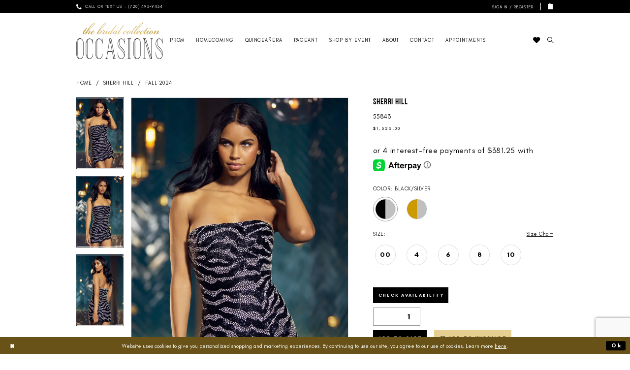

--- FILE ---
content_type: text/html; charset=utf-8
request_url: https://tbcoccasions.com/sherri-hill/fall-2024/55843
body_size: 31718
content:




<!DOCTYPE html>
<html class="" lang="en-US">
<head>
    
<base href="/">
<meta charset="UTF-8">
<meta name="viewport" content="width=device-width, initial-scale=1, maximum-scale=2, user-scalable=0" />
<meta name="format-detection" content="telephone=yes">

    <link rel="apple-touch-icon" sizes="180x180" href="Themes/TBCOccasions/Content/img/favicon/apple-touch-icon.png">
<link rel="icon" type="image/png" sizes="32x32" href="Themes/TBCOccasions/Content/img/favicon/favicon-32x32.png">
<link rel="icon" type="image/png" sizes="16x16" href="Themes/TBCOccasions/Content/img/favicon/favicon-16x16.png">
<link rel="manifest" href="Themes/TBCOccasions/Content/img/favicon/site.webmanifest">
<link rel="mask-icon" href="Themes/TBCOccasions/Content/img/favicon/safari-pinned-tab.svg" color="#e6d091">
<meta name="msapplication-TileColor" content="#ffffff">
<meta name="msapplication-config" content="Themes/TBCOccasions/Content/img/favicon/browserconfig.xml">
<meta name="theme-color" content="#ffffff">
    <link rel="preconnect" href="https://use.typekit.net" crossorigin="anonymous">
<link rel="preconnect" href="https://p.typekit.net" crossorigin="anonymous">
<link rel="preload" href="https://use.typekit.net/zfe3nsf.css" as="style">
<link rel="stylesheet" href="https://use.typekit.net/zfe3nsf.css"/>

    
<title>Sherri Hill Dresses in Denver, Colorado | TBC Occasions - 55843 | TBC Occasions</title>

    <meta property="og:title" content="Sherri Hill Dresses in Denver, Colorado | TBC Occasions - 55843 | TBC Occasions" />
    <meta property="og:type" content="website" />
    <meta property="og:url" content="https://tbcoccasions.com/sherri-hill/fall-2024/55843"/>
        <meta name="description" content="TBC Occasions offers Colorado&#x27;s largest selection of designer prom, pageant, quince, and special occasion dresses. Visit us and find your dream dress! Style 55843" />
        <meta property="og:description" content="TBC Occasions offers Colorado&#x27;s largest selection of designer prom, pageant, quince, and special occasion dresses. Visit us and find your dream dress! Style 55843" />
        <meta property="og:image" content="https://dy9ihb9itgy3g.cloudfront.net/products/12631/55843/55843______2.670.webp" />
        <meta name="twitter:image" content="https://dy9ihb9itgy3g.cloudfront.net/products/12631/55843/55843______2.670.webp">
        <meta name="keywords" content="Prom, prom dresses, mothers, mothers dresses, Social Occasions, Mother of the Bride, Mother of the Groom, homecoming, sweet 16, pageant, bat mitzvah, formal, formal dresses, formal dress, prom dress, pageant dress, pageant dresses, pageant gown, pageant gowns, homecoming, homecoming dress, homecoming dress, hoco dress, hoco dresses, pageant dress, pageant dresses, pageant gown, pageant gowns, quince dress, quince dresses, quincea&#xF1;era dress, quincea&#xF1;era dresses, formal dress, formalwear, formal dresses" />
        <meta name="google-site-verification" content="gSwHlpAvEc1cWYE4F5LjTu3Wv3QN7xJNIYf-dZR3AV8" />
        <meta name="facebook-domain-verification" content="1241170513075896" />
        <link rel="canonical" href="https://tbcoccasions.com/sherri-hill/fall-2025/55843" />

    

    <link rel="preload" href="/Content/fonts/syvoicomoon/Syvo-Icomoon.woff?y5043x" as="font" type="font/woff" crossorigin>

    <link rel="stylesheet" type="text/css" href="https://tbcoccasions.com/content/theme.min.css?v=20251230120652"/>
    

    


        <script type="application/ld&#x2B;json">
          {
  "@context": "http://schema.org",
  "@type": "Product",
  "mpn": "55843",
  "brand": {
    "@type": "Brand",
    "name": "Sherri Hill"
  },
  "offers": {
    "@type": "AggregateOffer",
    "lowPrice": 1525.0,
    "highPrice": 1525.0,
    "priceCurrency": "USD",
    "offerCount": 6,
    "availability": "https://schema.org/OnlineOnly"
  },
  "name": "Sherri Hill 55843",
  "description": "",
  "image": "https://dy9ihb9itgy3g.cloudfront.net/products/12631/55843/55843______2.740.webp",
  "url": "https://tbcoccasions.com/sherri-hill/fall-2024/55843"
}
        </script>

    

    <script>
        !function(e){if(!window.pintrk){window.pintrk = function () {
        window.pintrk.queue.push(Array.prototype.slice.call(arguments))};var
          n=window.pintrk;n.queue=[],n.version="3.0";var
          t=document.createElement("script");t.async=!0,t.src=e;var
          r=document.getElementsByTagName("script")[0];
          r.parentNode.insertBefore(t,r)}}("https://s.pinimg.com/ct/core.js");
        pintrk('load', '2615085992405', {em: ''});
        pintrk('page');
    </script>
    <noscript>
        <img height="1" width="1" style="display:none;" alt="Pinterest Initialization"
             src="https://ct.pinterest.com/v3/?event=init&tid=2615085992405&noscript=1" />
    </noscript>


    <script>
        !function (w, d, t) {
            w.TiktokAnalyticsObject = t;var ttq=w[t]=w[t]||[];ttq.methods=["page","track","identify","instances","debug","on","off","once","ready","alias","group","enableCookie","disableCookie"],ttq.setAndDefer=function(t,e){t[e]=function(){t.push([e].concat(Array.prototype.slice.call(arguments,0)))}};for(var i=0;i<ttq.methods.length;i++)ttq.setAndDefer(ttq,ttq.methods[i]);ttq.instance=function(t){for(var e=ttq._i[t]||[],n=0;n<ttq.methods.length;n++)ttq.setAndDefer(e,ttq.methods[n]);return e},ttq.load=function(e,n){var i="https://analytics.tiktok.com/i18n/pixel/events.js";ttq._i=ttq._i||{},ttq._i[e]=[],ttq._i[e]._u=i,ttq._t=ttq._t||{},ttq._t[e]=+new Date,ttq._o=ttq._o||{},ttq._o[e]=n||{};var o=document.createElement("script");o.type="text/javascript",o.async=!0,o.src=i+"?sdkid="+e+"&lib="+t;var a=document.getElementsByTagName("script")[0];a.parentNode.insertBefore(o,a)};
            ttq.load('CUJVE53C77U4QKJNB69G');
            ttq.page();

        }(window, document, 'ttq');
    </script>


<meta name="p:domain_verify" content="21556179ceb75f903b24dde029b45c3c"/>
</head>
<body class="page-pdp page-common page-white  ">
    <!--[if lt IE 11]>
      <p class="browsehappy">You are using an <strong>outdated</strong> browser. Please <a href="http://browsehappy.com/">upgrade your browser</a> to improve your experience.</p>
    <![endif]-->
    <div class="hidden-vars" data-vars>
    <div class="breakpoint-xl" data-var-name="breakpoint" data-var-type="xl" data-var-value="width"></div>
    <div class="breakpoint-lg" data-var-name="breakpoint" data-var-type="lg" data-var-value="width"></div>
    <div class="breakpoint-md" data-var-name="breakpoint" data-var-type="md" data-var-value="width"></div>
    <div class="breakpoint-sm" data-var-name="breakpoint" data-var-type="sm" data-var-value="width"></div>
    <div class="color-primary" data-var-name="color" data-var-type="primary" data-var-value="color"></div>
    <div class="color-secondary" data-var-name="color" data-var-type="secondary" data-var-value="color"></div>
</div>
    <!-- Loader -->
    <div id="spinner" class="loader">
        <div class="round">
            <div class="section"></div>
        </div>
    </div>
    <div class="app-container app-container-fix">
        
<div class="primary-block iblock-fix" data-property="fixed-header">
    



    <div class="preheader preheader-main hidden-mobile-sticky" id="preheader">
        <div class="container">
            <div class="row">
                <div class="preheader-blocks">
                    <a
                       href="/"
                       class="brand-logo hidden-xs hidden-sm"
                       aria-label="TBC Occasions">
                        <img src="logos/main-logo?v=04b54fdd-7620-7aad-a5cc-1ad8f89d447a"
                             alt="TBC Occasions" />
                    </a>

                        <div class="preheader-block preheader-left header-style">
                            <ul role="menu" aria-label="Preheader Menu. Buttons: Phone">
                                <li role="menuitem">
                                    <a href="tel:7204939454" 
   rel="nofollow" 
   aria-label="Call or Text Us - 7204939454">
  <i class="icomoon icomoon-phone" aria-hidden="true"></i>
  <span>Call or Text Us - (720)&nbsp;493&#8209;9454</span>
</a>
                                </li>
                            </ul>
                        </div>    

                    <div class="preheader-block preheader-right header-style">
                        <ul role="menu"
                            aria-label="Preheader Menu. Buttons: Account, wishlist, cart"
                            class="has-separators">
                            <li role="menuitem" class="hidden-gt-sm">
                                <a href="/wishlist"
   aria-label="Visit Wishlist Page">
    <i class="icomoon icomoon-heart"
       aria-hidden="true"></i>
</a>
                            </li>

                            <li role="menuitem" class="hidden-xs hidden-sm">
                                <a href="/account/information"
   class="dropdown-toggle menu-item"
   data-toggle="dropdown"
   role="button"
   aria-label="Open Account Dialog"
   aria-haspopup="true"
   aria-expanded="false">
    <i class="icomoon icomoon-user"
       aria-hidden="true"></i>
    <span>Sign In / Register</span>
</a>
<div class="dropdown-menu clickable cart-popup"
     role="dialog"
     aria-label="Account Dialog">
    <span class="fl-right close-dropdown"
          data-trigger="cart"
          role="button"
          aria-label="Toggle Account Dialog"
          aria-haspopup="true"
          aria-expanded="false">
    </span>
    <div class="account-dropdown">
        <ul>
                <li>
                    <a href="/login">Sign In</a>
                </li>
                <li>
                    <a href="/register">Sign Up</a>
                </li>
                <li>
                    <a href="/wishlist">Wishlist</a>
                </li>
        </ul>
    </div>
</div>
                            </li>

                                <li role="menuitem" class="dropdown common-cart-popup--dropdown" data-parent="common-cart-popup">
                                    

<a href="/cart"
   class="dropdown-toggle cart-dropdown "
   data-trigger="cart"
   data-toggle="dropdown"
   data-control="common-cart-popup"
   data-show-action="mouseenter"
   data-hide-action="mouseleave"
   role="button"
   aria-label="Toggle Cart Dialog"
   aria-haspopup="true"
   aria-expanded="false">
    <i class="icomoon icomoon-shopping-bag"
       aria-hidden="true"></i>
</a>




<div class="dropdown-menu clickable common-cart-popup common-cart-popup-hoverable bgc-secondary"
     data-property="common-cart-popup"
     role="dialog"
     aria-label="Cart Dialog">
    <span role="button"
          class="close-dropdown common-cart-popup--close hidden-gt-sm"
          aria-label="Close Cart Dialog"
          aria-haspopup="true"
          aria-expanded="false">
    </span>
    
<div class="content-blocks common-cart-popup--blocks">

    <div class="content-block common-cart-popup--block common-cart-popup--block--products">

<div class="content-block common-cart-popup--block common-cart-popup--block--products">
    <div class="common-cart-popup--products-empty">
        <div class="title">
            <h4 class="h4" role="presentation">Your Cart is Empty</h4>
        </div>
    </div>
</div>    </div>

    
<div class="content-block common-cart-popup--block common-cart-popup--block--summary">
    <div class="common-cart-popup--summary">
        <div class="list">
            <div class="list-item">
                <div class="common-cart-popup--link">
                    <p>
                        <a href="/cart">
                            <span data-layout-font>View Cart </span>
                        </a>
                    </p>
                </div>
            </div>
            <div class="list-item">
                <div class="common-cart-popup--subtotal">
                    <p>
                        <span data-layout-font>Subtotal: 0</span>
                    </p>
                </div>
            </div>
        </div>
    </div>
</div>

    
<div class="content-block common-cart-popup--block common-cart-popup--block--button">
    <div class="common-cart-popup--buttons">
        <div class="list">
            <div class="list-item">
                <div class="common-cart-popup--button">
                    <a href="/checkout" class="btn btn-block btn-lg btn-success">Checkout</a>
                </div>
            </div>
        </div>
    </div>
</div>

</div>
    <span class="sr-only sr-only-focusable close-dropdown" role="button" tabindex="0">Close Cart dialog</span>
</div>
                                </li>    
                        </ul>
                    </div>
                </div>
            </div>
        </div>
    </div>

    <header class="header iblock-fix" id="header">
        <div class="container"> 
            <div class="row">
                <div class="header-blocks clearfix">
                    <a
                       href="/"
                       class="brand-logo hidden-gt-sm"
                       aria-label="TBC Occasions">
                        <img src="logos/main-logo?v=04b54fdd-7620-7aad-a5cc-1ad8f89d447a"
                             alt="TBC Occasions" />
                    </a>

                    <div class="header-block header-left header-style">
                        <div class="header-navbar">
                            

<div id="main-navbar" class="navbar-collapse main-navbar main-navbar-extended collapse">
    <div class="main-navbar-extended-contents">
        
<div class="main-navbar-extended-header hidden-gt-sm">
    <div class="main-navbar-extended-header-search">
        
<div name="search-form"
     role="search"
     aria-label="Search form"
     class="search-form iblock-fix collapsed">
    <div class="search-group ui-widget">
        <div class="search-btn search-btn-left">
            <button type="submit"
                    data-trigger="search"
                    aria-label="Submit Search">
                <i class="icomoon icomoon-search"
                   aria-hidden="true"></i>
            </button>
        </div>
        <div class="search-btn search-btn-right">
            <button type="button"
                    class="close-search-form"
                    aria-label="Close Search">
                <i class="icomoon icomoon-close-x"
                   aria-hidden="true"></i>
            </button> 
        </div>
        <input type="search"
               name="query"
               class="ui-autocomplete-input"
               placeholder="Search Style Number…"
               aria-label="Enter Search Text"
               value=""
               data-property="search"
               autocomplete="off">
    </div>
</div>
    </div>
</div>
        
<div class="main-navbar-extended-body">
    




<nav class="common-navbar" role="navigation" id="common-navbar" aria-label="Main Navigation">
    <span
          class="close-navbar close-btn "
          data-toggle="collapse"
          data-target="#main-navbar"
          role="button"
          tabindex="0"
          aria-controls="main-navbar"
          aria-haspopup="true"
          aria-expanded="false"
          aria-label="Close Navbar">
    </span>

            <ul role="menubar" aria-label="Main Navigation Menu">
                    <li role="none" data-menu-item>
                        <a class="navbar-item" role="menuitem" tabindex="0" aria-haspopup="false" aria-expanded="false" href="/collections/prom" rel="" target="">
                            <span>Prom</span>
                            <i class="sign" aria-hidden="true"></i>
                        </a>
                    </li>
                    <li role="none" data-menu-item>
                        <a class="navbar-item" role="menuitem" tabindex="-1" aria-haspopup="false" aria-expanded="false" href="/collections/homecoming" rel="" target="">
                            <span>Homecoming</span>
                            <i class="sign" aria-hidden="true"></i>
                        </a>
                    </li>
                    <li role="none" data-menu-item>
                        <a class="navbar-item" role="menuitem" tabindex="-1" aria-haspopup="false" aria-expanded="false" href="/collections/quinceanera" rel="" target="">
                            <span>Quinceañera</span>
                            <i class="sign" aria-hidden="true"></i>
                        </a>
                    </li>
                    <li role="none" data-menu-item>
                        <a class="navbar-item" role="menuitem" tabindex="-1" aria-haspopup="false" aria-expanded="false" href="/collections/pageant" rel="" target="">
                            <span>Pageant</span>
                            <i class="sign" aria-hidden="true"></i>
                        </a>
                    </li>
                    <li role="none" data-menu-item>
                            <input type="checkbox" autocomplete="off" 
                                   data-trigger="menu-opener"
                                   tabindex="-1"
                                   aria-label="Toggle SHOP BY EVENT Sub Menu"/>
                        <span class="navbar-item" role="menuitem" tabindex="-1" aria-haspopup="true" aria-expanded="false">
                            <span>SHOP BY EVENT</span>
                            <i class="sign" aria-hidden="true"></i>
                        </span>
                            <ul role="menu"
                                aria-label="SHOP BY EVENT Sub Menu"
                                class="common-sub-menu">
                                
        <li role="none"
            data-menu-item="empty">
                <input type="checkbox"
                       autocomplete="off"
                       data-trigger="menu-opener"
                       tabindex="-1"
                       aria-label="Toggle Sub Menu"/>
                <ul role="menu"
                    aria-label=" Sub Menu">
                    
        <li role="none"
            data-menu-item="">
                <a class="navbar-item" role="menuitem" tabindex="0" aria-haspopup="false" aria-expanded="false" href="/collections/homecoming" rel="" target="">
                    <span>Homecoming</span>
                    <i class="sign" aria-hidden="true"></i>
                </a>
        </li>        
        <li role="none"
            data-menu-item="">
                <a class="navbar-item" role="menuitem" tabindex="-1" aria-haspopup="false" aria-expanded="false" href="/collections/prom" rel="" target="">
                    <span>Prom</span>
                    <i class="sign" aria-hidden="true"></i>
                </a>
        </li>        
        <li role="none"
            data-menu-item="">
                <a class="navbar-item" role="menuitem" tabindex="-1" aria-haspopup="false" aria-expanded="false" href="/collections/motherofthebride" rel="" target="">
                    <span>Mother of the Bride/Groom</span>
                    <i class="sign" aria-hidden="true"></i>
                </a>
        </li>        
        <li role="none"
            data-menu-item="">
                <a class="navbar-item" role="menuitem" tabindex="-1" aria-haspopup="false" aria-expanded="false" href="/collections/quinceanera" rel="" target="">
                    <span>Quinceañera</span>
                    <i class="sign" aria-hidden="true"></i>
                </a>
        </li>        
        <li role="none"
            data-menu-item="">
                <a class="navbar-item" role="menuitem" tabindex="-1" aria-haspopup="false" aria-expanded="false" href="/collections/pageant" rel="" target="">
                    <span>Pageant</span>
                    <i class="sign" aria-hidden="true"></i>
                </a>
        </li>        
        <li role="none"
            data-menu-item="">
                <a class="navbar-item" role="menuitem" tabindex="-1" aria-haspopup="false" aria-expanded="false" href="collections/special-occasion" rel="" target="">
                    <span>Evening/Cocktail</span>
                    <i class="sign" aria-hidden="true"></i>
                </a>
        </li>        
        <li role="none"
            data-menu-item="">
                <a class="navbar-item" role="menuitem" tabindex="-1" aria-haspopup="false" aria-expanded="false" href="/categories/bat-mitzvah" rel="" target="">
                    <span>Bat Mitzvah</span>
                    <i class="sign" aria-hidden="true"></i>
                </a>
        </li>        
        <li role="none"
            data-menu-item="">
                <a class="navbar-item" role="menuitem" tabindex="-1" aria-haspopup="false" aria-expanded="false" href="/categories/sweet-16" rel="" target="">
                    <span>Sweet 16</span>
                    <i class="sign" aria-hidden="true"></i>
                </a>
        </li>        
        <li role="none"
            data-menu-item="">
                <a class="navbar-item" role="menuitem" tabindex="-1" aria-haspopup="false" aria-expanded="false" href="/categories/graduation" rel="" target="">
                    <span>Graduation</span>
                    <i class="sign" aria-hidden="true"></i>
                </a>
        </li>        
        <li role="none"
            data-menu-item="">
                <a class="navbar-item" role="menuitem" tabindex="-1" aria-haspopup="false" aria-expanded="false" href="/collections/kids-pageant" rel="" target="">
                    <span>Kid's Pageant</span>
                    <i class="sign" aria-hidden="true"></i>
                </a>
        </li>        

                </ul>
        </li>        

                            </ul>                                
                    </li>
                    <li role="none" data-menu-item>
                            <input type="checkbox" autocomplete="off" 
                                   data-trigger="menu-opener"
                                   tabindex="-1"
                                   aria-label="Toggle About Sub Menu"/>
                        <a class="navbar-item" role="menuitem" tabindex="-1" aria-haspopup="true" aria-expanded="false" href="about-us" rel="" target="">
                            <span>About</span>
                            <i class="sign" aria-hidden="true"></i>
                        </a>
                            <ul role="menu"
                                aria-label="About Sub Menu"
                                class="common-sub-menu">
                                
        <li role="none"
            data-menu-item="empty">
                <input type="checkbox"
                       autocomplete="off"
                       data-trigger="menu-opener"
                       tabindex="-1"
                       aria-label="Toggle Sub Menu"/>
                <ul role="menu"
                    aria-label=" Sub Menu">
                    
        <li role="none"
            data-menu-item="">
                <a class="navbar-item" role="menuitem" tabindex="0" aria-haspopup="false" aria-expanded="false" href="experience" rel="" target="">
                    <span>The TBC Experience</span>
                    <i class="sign" aria-hidden="true"></i>
                </a>
        </li>        
        <li role="none"
            data-menu-item="">
                <a class="navbar-item" role="menuitem" tabindex="-1" aria-haspopup="false" aria-expanded="false" href="squad" rel="" target="">
                    <span>TBC Squad</span>
                    <i class="sign" aria-hidden="true"></i>
                </a>
        </li>        
        <li role="none"
            data-menu-item="">
                <a class="navbar-item" role="menuitem" tabindex="-1" aria-haspopup="false" aria-expanded="false" href="pageant" rel="" target="">
                    <span>TBC Pageant Contestants</span>
                    <i class="sign" aria-hidden="true"></i>
                </a>
        </li>        
        <li role="none"
            data-menu-item="">
                <a class="navbar-item" role="menuitem" tabindex="-1" aria-haspopup="false" aria-expanded="false" href="charity-page" rel="" target="">
                    <span>Charity & Sustainability</span>
                    <i class="sign" aria-hidden="true"></i>
                </a>
        </li>        
        <li role="none"
            data-menu-item="">
                <a class="navbar-item" role="menuitem" tabindex="-1" aria-haspopup="false" aria-expanded="false" href="our-girls" rel="" target="">
                    <span>Real Customers</span>
                    <i class="sign" aria-hidden="true"></i>
                </a>
        </li>        
        <li role="none"
            data-menu-item="">
                <a class="navbar-item" role="menuitem" tabindex="-1" aria-haspopup="false" aria-expanded="false" href="faq" rel="" target="">
                    <span>FAQ</span>
                    <i class="sign" aria-hidden="true"></i>
                </a>
        </li>        
        <li role="none"
            data-menu-item="">
                <a class="navbar-item" role="menuitem" tabindex="-1" aria-haspopup="false" aria-expanded="false" href="https://tbcoccasions.com/events" rel="" target="">
                    <span>Events</span>
                    <i class="sign" aria-hidden="true"></i>
                </a>
        </li>        
        <li role="none"
            data-menu-item="">
                <a class="navbar-item" role="menuitem" tabindex="-1" aria-haspopup="false" aria-expanded="false" href="/blog" rel="" target="">
                    <span>Blog</span>
                    <i class="sign" aria-hidden="true"></i>
                </a>
        </li>        

                </ul>
        </li>        

                            </ul>                                
                    </li>
                    <li role="none" data-menu-item>
                        <a class="navbar-item" role="menuitem" tabindex="-1" aria-haspopup="false" aria-expanded="false" href="contact-us" rel="" target="">
                            <span>Contact</span>
                            <i class="sign" aria-hidden="true"></i>
                        </a>
                    </li>
                    <li role="none" data-menu-item>
                        <a class="navbar-item" role="menuitem" tabindex="-1" aria-haspopup="false" aria-expanded="false" href="https://tbcoccasions.com/forms/5" rel="" target="">
                            <span>Appointments</span>
                            <i class="sign" aria-hidden="true"></i>
                        </a>
                    </li>
            </ul>
</nav>



</div>
        
<div class="main-navbar-extended-footer hidden-gt-sm">
    <div class="main-navbar-extended-footer-icons">
        <ul>
                    <li>
                        <a href="/wishlist">
                            <i class="icon-syvo icon-heart-o" aria-hidden="true"></i>
                            <span>Wishlist</span>
                        </a>
                    </li>
                <li>
                    <a href="/login">
                        <i class="icon-syvo icon-user-o" aria-hidden="true"></i>
                        <span>Sign In</span>
                    </a>
                </li>
                <li>
                    <a href="/register">
                        <i class="icon-syvo icon-user-o" aria-hidden="true"><span>+</span></i>
                        <span>Sign Up</span>
                    </a>
                </li>
        </ul>
    </div>
</div>
    </div>
    
<div class="main-navbar-extended-overlay" data-toggle="collapse" data-target="#main-navbar" aria-haspopup="false" aria-expanded="false" aria-hidden="true"></div>
</div>
                        </div>

                        <ul role="menu" aria-label="Header Menu. Buttons: Hamburger menu" class="hidden-gt-sm">
                            <li role="menuitem" class="hidden-gt-sm">
                                <span class="navbar-toggle menu-item collapsed"
      data-toggle="collapse"
      data-target="#main-navbar"
      role="button"
      aria-label="Toggle Main Navigation Menu"
      aria-controls="main-navbar"
      aria-haspopup="true"
      aria-expanded="false">
    <i class="icomoon icomoon-hamburger-menu"
       aria-hidden="true"></i>
</span>
                            </li>
                        </ul>
                    </div>

                    <div class="header-block header-right header-style">
                        <ul role="menu"
                            aria-label="Header Menu. Buttons: Wishlist, phone, wishlist, cart, search">
                            <li role="menuitem" class="hidden-xs hidden-sm">
                                <a href="/wishlist"
   aria-label="Visit Wishlist Page">
    <i class="icomoon icomoon-heart"
       aria-hidden="true"></i>
</a>
                            </li>

                                <li role="menuitem" class="hidden visible-mobile-sticky">
                                    <a href="tel:7204939454" 
   rel="nofollow" 
   aria-label="Call or Text Us - 7204939454">
  <i class="icomoon icomoon-phone" aria-hidden="true"></i>
  <span>Call or Text Us - (720)&nbsp;493&#8209;9454</span>
</a>
                                </li>    
                            
                            <li role="menuitem" class="hidden visible-mobile-sticky">
                                <a href="/wishlist"
   aria-label="Visit Wishlist Page">
    <i class="icomoon icomoon-heart"
       aria-hidden="true"></i>
</a>
                            </li>

                                <li role="menuitem"
                                    class="dropdown common-cart-popup--dropdown"
                                    data-parent="common-cart-popup">
                                    

<a href="/cart"
   class="dropdown-toggle cart-dropdown hidden visible-mobile-sticky"
   data-trigger="cart"
   data-toggle="dropdown"
   data-control="common-cart-popup"
   data-show-action="mouseenter"
   data-hide-action="mouseleave"
   role="button"
   aria-label="Toggle Cart Dialog"
   aria-haspopup="true"
   aria-expanded="false">
    <i class="icomoon icomoon-shopping-bag"
       aria-hidden="true"></i>
</a>




<div class="dropdown-menu clickable common-cart-popup common-cart-popup-hoverable bgc-secondary"
     data-property="common-cart-popup"
     role="dialog"
     aria-label="Cart Dialog">
    <span role="button"
          class="close-dropdown common-cart-popup--close hidden-gt-sm"
          aria-label="Close Cart Dialog"
          aria-haspopup="true"
          aria-expanded="false">
    </span>
    
<div class="content-blocks common-cart-popup--blocks">

    <div class="content-block common-cart-popup--block common-cart-popup--block--products">

<div class="content-block common-cart-popup--block common-cart-popup--block--products">
    <div class="common-cart-popup--products-empty">
        <div class="title">
            <h4 class="h4" role="presentation">Your Cart is Empty</h4>
        </div>
    </div>
</div>    </div>

    
<div class="content-block common-cart-popup--block common-cart-popup--block--summary">
    <div class="common-cart-popup--summary">
        <div class="list">
            <div class="list-item">
                <div class="common-cart-popup--link">
                    <p>
                        <a href="/cart">
                            <span data-layout-font>View Cart </span>
                        </a>
                    </p>
                </div>
            </div>
            <div class="list-item">
                <div class="common-cart-popup--subtotal">
                    <p>
                        <span data-layout-font>Subtotal: 0</span>
                    </p>
                </div>
            </div>
        </div>
    </div>
</div>

    
<div class="content-block common-cart-popup--block common-cart-popup--block--button">
    <div class="common-cart-popup--buttons">
        <div class="list">
            <div class="list-item">
                <div class="common-cart-popup--button">
                    <a href="/checkout" class="btn btn-block btn-lg btn-success">Checkout</a>
                </div>
            </div>
        </div>
    </div>
</div>

</div>
    <span class="sr-only sr-only-focusable close-dropdown" role="button" tabindex="0">Close Cart dialog</span>
</div>
                                </li>    

                            <li role="menuitem" class="search-block">
                                <a class="show-search" 
   href="search" 
   aria-haspopup="true" 
   aria-expanded="false" 
   aria-label="Show search">
    <i class="icomoon icomoon-search"
       aria-hidden="true"></i>
</a>

                                <div class="search-holder">
                                    
<div name="search-form"
     role="search"
     aria-label="Search form"
     class="search-form iblock-fix collapsed">
    <div class="search-group ui-widget">
        <div class="search-btn search-btn-left">
            <button type="submit"
                    data-trigger="search"
                    aria-label="Submit Search">
                <i class="icomoon icomoon-search"
                   aria-hidden="true"></i>
            </button>
        </div>
        <div class="search-btn search-btn-right">
            <button type="button"
                    class="close-search-form"
                    aria-label="Close Search">
                <i class="icomoon icomoon-close-x"
                   aria-hidden="true"></i>
            </button> 
        </div>
        <input type="search"
               name="query"
               class="ui-autocomplete-input"
               placeholder="Search Style Number…"
               aria-label="Enter Search Text"
               data-property="search"
               autocomplete="off">
    </div>
</div>
                                </div>
                            </li>
                        </ul>
                    </div>
                </div>
            </div>
        </div>
    </header>
</div>
        


        <div class="main-content" id="main">
            



<div class="details-cmp common-cmp bootstrap-iso iblock-fix">

    

<section class="section-breadcrumbs">
    <div class="container">
        <div class="row">
            <div class="common-breadcrumbs">
                <ul>
                        <li>
                                <a class=""
                                   href="/">Home</a>

                        </li>
                        <li>
                                <a class=""
                                   href="/sherri-hill">Sherri Hill</a>

                        </li>
                        <li>
                                <a class=""
                                   href="/sherri-hill/fall-2024">Fall 2024</a>

                        </li>
                </ul>
            </div>
        </div>

    </div>
</section>

    <section class="section-product" data-product-id="9738">
        <div class="container">
            <div class="row">
                <div class="product-bio">
                    <div class="product-detailed clearfix iblock-fix">
                        <div class="product-info product-visual">

                            




<div class="product-media">
    

    <div class="product-views clearfix" data-property="parent">
        <span role="heading" aria-level="2" class="sr-only">Products Views Carousel</span>
        <a href="#products-views-skip" title="Skip to end" class="sr-only sr-only-focusable" 
           data-trigger="scroll-to" data-target="#products-views-skip">Skip to end</a>
        

<div class="product-view previews">
        <div class="list" data-list="previews" aria-label="Sherri Hill 55843 thumbnail list">

                    <div class="list-item">
                        <div class="preview has-background"
                             style="background-image: url('https://dy9ihb9itgy3g.cloudfront.net/products/12631/55843/55843______2.340.webp')"
                             data-trigger="color-filter-all"
                             data-value-id="">
                            <img src="https://dy9ihb9itgy3g.cloudfront.net/products/12631/55843/55843______2.340.webp" alt="Sherri Hill 55843 #0 default frontface vertical thumbnail"/>
                        </div>
                    </div>
                    <div class="list-item">
                        <div class="preview has-background"
                             style="background-image: url('https://dy9ihb9itgy3g.cloudfront.net/products/12631/55843/55843______3.340.webp')"
                             data-trigger="color-filter-all"
                             data-value-id="">
                            <img src="https://dy9ihb9itgy3g.cloudfront.net/products/12631/55843/55843______3.340.webp" alt="Sherri Hill 55843 #1 frontface vertical thumbnail"/>
                        </div>
                    </div>
                    <div class="list-item">
                        <div class="preview has-background"
                             style="background-image: url('https://dy9ihb9itgy3g.cloudfront.net/products/12631/55843/55843___.340.webp')"
                             data-trigger="color-filter-all"
                             data-value-id="">
                            <img src="https://dy9ihb9itgy3g.cloudfront.net/products/12631/55843/55843___.340.webp" alt="Sherri Hill 55843 #2 default backface vertical thumbnail"/>
                        </div>
                    </div>
        </div>
</div>
        

<div class="product-view overviews common-videolist">

        <div class="list" data-list="overviews" data-slick>
                    <div class="list-item slick-current">
                        <div class="overview"
                             data-lazy-background
                             data-value-id=""
                             data-related-image="false">
                            <a href="https://dy9ihb9itgy3g.cloudfront.net/products/12631/55843/55843______2.2000.webp"
                               class="MagicZoom overview-media" data-options="lazyZoom: true; textClickZoomHint: Click to zoom"
                               aria-label="Full size Sherri Hill 55843 #0 default frontface vertical picture">
                                <img data-lazy="https://dy9ihb9itgy3g.cloudfront.net/products/12631/55843/55843______2.740.webp" 
                                     alt="Sherri Hill 55843 #0 default frontface vertical picture"/>
                            </a>
                        </div>
                    </div>
                    <div class="list-item ">
                        <div class="overview"
                             data-lazy-background
                             data-value-id=""
                             data-related-image="false">
                            <a href="https://dy9ihb9itgy3g.cloudfront.net/products/12631/55843/55843______3.2000.webp"
                               class="MagicZoom overview-media" data-options="lazyZoom: true; textClickZoomHint: Click to zoom"
                               aria-label="Full size Sherri Hill 55843 #1 frontface vertical picture">
                                <img data-lazy="https://dy9ihb9itgy3g.cloudfront.net/products/12631/55843/55843______3.740.webp" 
                                     alt="Sherri Hill 55843 #1 frontface vertical picture"/>
                            </a>
                        </div>
                    </div>
                    <div class="list-item ">
                        <div class="overview"
                             data-lazy-background
                             data-value-id=""
                             data-related-image="false">
                            <a href="https://dy9ihb9itgy3g.cloudfront.net/products/12631/55843/55843___.2000.webp"
                               class="MagicZoom overview-media" data-options="lazyZoom: true; textClickZoomHint: Click to zoom"
                               aria-label="Full size Sherri Hill 55843 #2 default backface vertical picture">
                                <img data-lazy="https://dy9ihb9itgy3g.cloudfront.net/products/12631/55843/55843___.740.webp" 
                                     alt="Sherri Hill 55843 #2 default backface vertical picture"/>
                            </a>
                        </div>
                    </div>
        </div>
    
    <div class="controls">
        <div class="list">
            <div class="list-item">
            </div>
        </div>
    </div>

    

</div>
        <div id="products-views-skip" class="sr-only" tabindex="-1">Products Views Carousel End</div>
    </div>

</div>

<div class="visual-dots dots-placeholder"></div>

<div class="social-networks social-share social-share-single">
    <ul>
        <li>
            <span class="share-title">
                Share:
            </span>
        </li>
                    <li style="display: none;">
                        <a href="https://www.youtube.com/channel/UCRX_elLj6bJROWT29vua0Qg"
                           data-property="youtube-share"
                           data-placement="Social group"
                           target="_blank" title="Youtube" aria-label="Share using Youtube">
                            <i class="fa fa-youtube" aria-hidden="true"></i>
                        </a>
                    </li>
                    <li style="display: none;">
                        <a href="https://www.pinterest.com/tbcoccasions/"
                           data-property="pinterest-share"
                           data-placement="Social group"
                           target="_blank" title="Pinterest" aria-label="Share using Pinterest">
                            <i class="fa fa-pinterest-p" aria-hidden="true"></i>
                        </a>
                    </li>
        
    </ul>
</div>




                        </div>
                        <div class="product-info product-sheet" data-property="product-details">

                            


<div class="product-heading">
    <div class="option name">
        
    <h1 role="heading" aria-level="1">
        Sherri Hill
    </h1>

    <h3 role="heading" aria-level="2">
        55843
    </h3>


    </div>
    

</div>




    <div class="product-dynamic">
            <div class="option option-price">
                
    <div class="prices">
        <div class="list">
                <div class="list-item">
                    
<p class="price">

            <span data-layout-font data-property="price">$1,525.00</span>
</p>
                </div>
        </div>
    </div>



            </div>


    <div class="option option-afterpay">
        <div class="afterpay-widget option-display"
             style="text-transform: none">
            <span></span>
        </div>

        <script
            src="https://js.afterpay.com/afterpay-1.x.js"
            data-analytics-enabled
            data-min="1"
            data-max="2000"
        ></script>
        <script>
                window.launchAfterJquery = typeof window.loadAfterJquery !== "undefined" || [];
                window.launchAfterJquery.push(function(){
                    var elem = $(".afterpay-widget");
                    
                    $(window).on("afterpay:changePrice", function(event, price, select){
                        elem.html("<span></span>");
                        Afterpay.createPlacements({
                            targetSelector: ".afterpay-widget span",
                            attributes: {
                                amountSelector: select || "[data-change='grandTotal'], [data-property='grandtotal-price']",
                                locale: "en_US",
                                currency: "USD"
                            }
                        });                       
                    });
                });
        </script>
    </div>



            <div class="option option-color">
                

    <div class="option-header">
        <h5 class="option-title">Color:</h5>
        <span class="option-display" id="selected-color"
            data-property="selected-color" aria-live="polite" aria-label="Chosen color"></span>
    </div>
    <div class="option-content">
        <div class="product-colors product-options " 
             aria-live="polite" aria-label="Product color controls state depends on size chosen">
            <div class="list">
                    <div class="list-item">
                        
<div class="product-color product-option"
     data-property="color"
     data-value-id="60"
     data-value="Black/Silver"
     data-hex="#000000/#c0c0c0"
     title="Black/Silver">
    <input name="color" type="radio" value="Black/Silver" aria-label="Color: Black/Silver"/>


    <span class="color"  data-property="product-color">
        <div class="canvas">
            <div data-layout-font class="square" title="Black/Silver">
                <svg version="1.1" viewBox="0 0 1000 1000"
                     height="1000"
                     width="1000"
                     xml:space="preserve"
                     xmlns="http://www.w3.org/2000/svg"
                     xmlns:xlink="http://www.w3.org/1999/xlink">

                        <g style="transform-origin: 50% 50%; transform: rotate(-90deg);">
                            <polygon points="-207.10678118654744,-207.10678118654744 1207.1067811865473,-207.10678118654744 1207.1067811865473,500 -207.10678118654744,500" style="fill: #000000;"></polygon>
                        </g>
                        <g style="transform-origin: 50% 50%; transform: rotate(-270deg);">
                            <polygon points="-207.10678118654744,-207.10678118654744 1207.1067811865473,-207.10678118654744 1207.1067811865473,500 -207.10678118654744,500" style="fill: #c0c0c0;"></polygon>
                        </g>
                </svg>
            </div>
        </div>

    </span>
    <span class="line"></span>
    <span class="no-product" data-nosnippet>
        Out of Stock
    </span>
</div>
                    </div>
                    <div class="list-item">
                        
<div class="product-color product-option"
     data-property="color"
     data-value-id="867"
     data-value="Gold/Silver"
     data-hex="#CC9900/#c0c0c0"
     title="Gold/Silver">
    <input name="color" type="radio" value="Gold/Silver" aria-label="Color: Gold/Silver"/>


    <span class="color"  data-property="product-color">
        <div class="canvas">
            <div data-layout-font class="square" title="Gold/Silver">
                <svg version="1.1" viewBox="0 0 1000 1000"
                     height="1000"
                     width="1000"
                     xml:space="preserve"
                     xmlns="http://www.w3.org/2000/svg"
                     xmlns:xlink="http://www.w3.org/1999/xlink">

                        <g style="transform-origin: 50% 50%; transform: rotate(-90deg);">
                            <polygon points="-207.10678118654744,-207.10678118654744 1207.1067811865473,-207.10678118654744 1207.1067811865473,500 -207.10678118654744,500" style="fill: #CC9900;"></polygon>
                        </g>
                        <g style="transform-origin: 50% 50%; transform: rotate(-270deg);">
                            <polygon points="-207.10678118654744,-207.10678118654744 1207.1067811865473,-207.10678118654744 1207.1067811865473,500 -207.10678118654744,500" style="fill: #c0c0c0;"></polygon>
                        </g>
                </svg>
            </div>
        </div>

    </span>
    <span class="line"></span>
    <span class="no-product" data-nosnippet>
        Out of Stock
    </span>
</div>
                    </div>
            </div>
        </div>
    </div>





            </div>

            <div class="option option-size">


    <div class="option-header">
            <h5 class="option-title">Size:</h5>
            <span class="option-display" id="selected-size"
                  data-property="selected-size" aria-live="polite" aria-label="Chosen size">
            </span>
<div class="size-addon product-options-addon">
    <a href="javascript:void(0);"
       class="btn btn-chart option-display"
       data-trigger="open-sizechart"
       role="button"
       aria-label="Size Chart"
       aria-haspopup="true"
       aria-expanded="false">
        Size Chart
    </a>
</div>    </div>
    <div class="option-content has-sizes">
            <div class="product-sizes product-options "
                 aria-live="polite" aria-label="Product size controls state depends on color chosen">
                <div class="list">
                        <div class="list-item">
                            <div class="product-size product-option"
     data-property="size"
     data-value-id="2"
     data-value="00"
     title="00">
    <input name="size" type="radio" value="00" aria-label="Size: 00"/>
    <span class="size-name product-option-name">00</span>
    <span class="line"></span>
    <span class="no-product">
        Out of Stock
    </span>
</div>
                        </div>
                        <div class="list-item">
                            <div class="product-size product-option"
     data-property="size"
     data-value-id="5"
     data-value="4"
     title="4">
    <input name="size" type="radio" value="4" aria-label="Size: 4"/>
    <span class="size-name product-option-name">4</span>
    <span class="line"></span>
    <span class="no-product">
        Out of Stock
    </span>
</div>
                        </div>
                        <div class="list-item">
                            <div class="product-size product-option"
     data-property="size"
     data-value-id="6"
     data-value="6"
     title="6">
    <input name="size" type="radio" value="6" aria-label="Size: 6"/>
    <span class="size-name product-option-name">6</span>
    <span class="line"></span>
    <span class="no-product">
        Out of Stock
    </span>
</div>
                        </div>
                        <div class="list-item">
                            <div class="product-size product-option"
     data-property="size"
     data-value-id="7"
     data-value="8"
     title="8">
    <input name="size" type="radio" value="8" aria-label="Size: 8"/>
    <span class="size-name product-option-name">8</span>
    <span class="line"></span>
    <span class="no-product">
        Out of Stock
    </span>
</div>
                        </div>
                        <div class="list-item">
                            <div class="product-size product-option"
     data-property="size"
     data-value-id="8"
     data-value="10"
     title="10">
    <input name="size" type="radio" value="10" aria-label="Size: 10"/>
    <span class="size-name product-option-name">10</span>
    <span class="line"></span>
    <span class="no-product">
        Out of Stock
    </span>
</div>
                        </div>
                </div>
            </div>
    </div>
            </div>

            <div class="option availability-block">
                <div class="product-availability">
    <span class="option-display availability availability-text" data-property="availability" data-value="1" aria-live="polite" aria-label="Availability state depends on color/size combination chosen"></span>
    <i class="icon-syvo icon-checked availability availability-mark" aria-hidden="true"></i>
</div>
            </div>




<div class="option option-availability-chart">
    <button class="btn btn-success"
            data-trigger="open-product-availability-modal"
            aria-label="Open product availability chart dialog"
            aria-haspopup="true"
            aria-expanded="false">
        Check Availability
    </button>
</div>
            <div class="relative-container">
                <div class="option quantity-wrapper is-hidden" data-property="quantity-wrapper">
                    <div class="cart-hint from-quantity" data-property="quantity-tooltip">
    <a href="#" class="cart-hint-close" data-trigger="quantity-tooltip-close">&#10006;</a>
    <div class="cart-hint-header">
        <span class="h5" data-change="quantity-tooltip-header"></span>
    </div>
    <div class="cart-hint-arrow"></div>
</div>
                    
<input id="quantity" type="text"
       autocomplete="off"
       placeholder="1"
       data-property="quantity" value="1" aria-label="Quantity"/>
                </div>
            </div>
    </div>



<div class="product-actions" aria-live="polite" aria-label="Product buttons. Cart and Wishlist buttons state depends on color/size combination chosen">
    <div class="option buttons-block">


    <a href="tel:7204939454" data-property="cart-call" data-value="true"
       class="btn btn-success text-uppercase hide">
        Call (720)&nbsp;493&#8209;9454 for Availability
    </a>
<div class="relative-container">
    <div class="cart-hint" data-property="cart-tooltip">
    <a href="#" class="cart-hint-close" data-trigger="cart-tooltip-close" aria-label="Close ship date tooltip"><span aria-hidden="true">&#10006;</span></a>
    <div class="cart-hint-header">
        <span class="h5" data-change="cart-tooltip-header">Ship date:</span>
    </div>
    <div class="cart-hint-body">
        <p data-change="cart-tooltip-text"></p>
    </div>
    <div class="cart-hint-arrow"></div>
</div>
        <button class="btn btn-success" data-property="add" data-value="true">
            Add to Cart
        </button>
        <a href="javascript:void(0);" class="btn btn-success-invert btn__add-wishlist" data-property="add-wishlist" data-value="true">
            <i class="fa fa-heart-o btn__add-wishlist__icon" aria-hidden="true"></i>
            <span class="btn__add-wishlist__title">Add to Wishlist</span>
            <i class="fa fa-check btn__add-wishlist__icon--active" aria-hidden="true"></i>
            <span class="btn__add-wishlist__title--active">Added To Wishlist</span>
        </a>
</div>
    

    </div>
</div>






    <div class="product-attributes">
        <div class="option description">
            


    <div class="tabs tabs-description">
        <ul class="nav nav-tabs">
                <li class="active">
                    <a data-toggle="tab" href="#attributes" class="option-title">Attributes</a>
                </li>
        </ul>
        <div class="tab-content">

                <div id="attributes" class="tab-pane fade in active">
                    <ul class="attr-ul">
                            <li>
                                <div>Embellishments: </div>
                                <div>
                                    Beading, Rhinestones
                                </div>
                            </li>
                            <li>
                                <div>Length: </div>
                                <div>
                                    Short
                                </div>
                            </li>
                            <li>
                                <div>Neckline: </div>
                                <div>
                                    Straight Neck, Strapless
                                </div>
                            </li>
                            <li>
                                <div>Silhouette: </div>
                                <div>
                                    Fitted
                                </div>
                            </li>
                    </ul>
                </div>

        </div>
    </div>

        </div>
    </div>




                        </div>
                    </div>

                    


                </div>
            </div>
        </div>
    </section>


    


    <section class="section-header">
        <div class="container">
            <div class="row">
                <div class="header">
                    <h2>Related Products</h2>
                </div>
            </div>
        </div>
    </section>
    <section class="section-recommended section-related" aria-label="Related Products">
        <span role="heading" aria-level="2" class="sr-only">Related Products Carousel</span>
        <a href="#related-products-skip" title="Skip to end" class="sr-only sr-only-focusable"
           data-trigger="scroll-to" data-target="#related-products-skip">Skip to end</a>
        <div class="container">
            <div class="row">
                <div class="recommended-products related-products" data-property="related-products">
                        
    <div class="product-list " aria-label="Product List" data-property="product-list">
        <div class="list" data-list="products">

                    <div class="list-item" data-layout-width>
                        
<div class="product " data-property="parent" data-product-id="13331">

    <div class="product-content product-content-visual clearfix">
       


    <a href="/sherri-hill/fall-2024/56723" class="product-images" data-link="product-images" 
       role="presentation" 
       tabindex="-1" 
       aria-label="Visit Sherri Hill 56723 Page">
        <div class="list" data-list="product-images" role="list">
            <div class="list-item" role="listitem">
                


<div class="product-image product-image-default has-background" data-img="default" data-lazy-load="bg" data-src="https://dy9ihb9itgy3g.cloudfront.net/products/12631/56723/56723______2.740.webp" style="background-image: url(&#x27;Themes/Common/Content/img/no-image.png&#x27;)" data-related-image="false"><img alt="Sherri Hill 56723 Default Thumbnail Image" height="1151" src="Themes/Common/Content/img/no-image.png" width="740" /></div>

        <div class="product-image product-image-backface has-background" data-img="backface" data-lazy-load="bg" data-src="https://dy9ihb9itgy3g.cloudfront.net/products/12631/56723/56723______4.740.webp" style="background-image: url(&#x27;Themes/Common/Content/img/no-image.png&#x27;)" data-related-image="false"><img alt="Sherri Hill 56723 Backface Thumbnail Image" height="1151" src="Themes/Common/Content/img/no-image.png" width="740" /></div>

            </div>
        </div>
    </a>

        
        

    </div>
    
    <div class="product-content product-content-brief clearfix">

        
        <div class="product-brief">

            <a href="/sherri-hill/fall-2024/56723" data-link="product-title" class="product-brief-content product-brief-content-title">
                <div class="product-title">
    <div class="title title-small" title="Sherri Hill 56723">
        <h4 role="presentation" aria-level="4">
            <span data-layout-font>Sherri Hill</span>
        </h4>
        <h5 role="presentation" aria-level="5">
            <span data-layout-font>56723</span>
        </h5>
</div>
</div>
            </a>

            
        <div class="product-brief-content product-brief-content-prices">
            
    <div class="prices">
        <div class="list">
                <div class="list-item">
                    
<p class="price">

            <span data-layout-font data-property="price">$575.00</span>
</p>
                </div>
        </div>
    </div>



        </div>
        <div class="product-brief-content product-brief-content-colors">
            

    <div class="colors-v2">
        <a href="#color-list-5351a0bdf4-skip" title="Skip Color List to end" class="sr-only sr-only-focusable"
           data-trigger="scroll-to" data-target="#color-list-5351a0bdf4-skip">
            Skip Color List #5351a0bdf4 to end
        </a>
        <div class="list" data-list="colors">
                <div class="list-item">
                    
    <span class="color-v2" data-property="product-color"><i class="color-v2--icon" data-layout-font="" title="Ivory/Gold"><svg height="1000" version="1.1" viewBox="0 0 1000 1000" width="1000" xml:space="preserve" xmlns="http://www.w3.org/2000/svg" xmlns:xlink="http://www.w3.org/1999/xlink"><g style="transform-origin: 50% 50%;transform: rotate(-90deg);"><polygon points="-207.10678118654744,-207.10678118654744 1207.1067811865473,-207.10678118654744 1207.1067811865473,500 -207.10678118654744,500" style="fill: #fffff0;"></polygon></g><g style="transform-origin: 50% 50%;transform: rotate(-270deg);"><polygon points="-207.10678118654744,-207.10678118654744 1207.1067811865473,-207.10678118654744 1207.1067811865473,500 -207.10678118654744,500" style="fill: #CC9900;"></polygon></g></svg></i></span>

                </div>
                <div class="list-item">
                    
    <span class="color-v2" data-property="product-color"><i class="color-v2--icon" data-layout-font="" title="Nude/Gold/Silver"><svg height="1000" version="1.1" viewBox="0 0 1000 1000" width="1000" xml:space="preserve" xmlns="http://www.w3.org/2000/svg" xmlns:xlink="http://www.w3.org/1999/xlink"><g style="transform-origin: 50% 50%;transform: rotate(-90deg);"><polygon points="1207.1067811865473,500 500,500 146.44660940672645,-112.37243569579448 258.1552373520249,-164.46302438867463 377.21219603102736,-196.3642403200189 500.00000000000006,-207.10678118654744 622.7878039689731,-196.36424032001878 741.8447626479754,-164.46302438867463 853.5533905932738,-112.37243569579437 954.5194776720436,-41.675220419701645 1041.6752204197019,45.48052232795641 1112.3724356957946,146.4466094067264 1164.4630243886745,258.15523735202487 1196.3642403200188,377.21219603102713" style="fill: #F9E9DC;"></polygon></g><g style="transform-origin: 50% 50%;transform: rotate(-210deg);"><polygon points="1207.1067811865473,500 500,500 146.44660940672645,-112.37243569579448 258.1552373520249,-164.46302438867463 377.21219603102736,-196.3642403200189 500.00000000000006,-207.10678118654744 622.7878039689731,-196.36424032001878 741.8447626479754,-164.46302438867463 853.5533905932738,-112.37243569579437 954.5194776720436,-41.675220419701645 1041.6752204197019,45.48052232795641 1112.3724356957946,146.4466094067264 1164.4630243886745,258.15523735202487 1196.3642403200188,377.21219603102713" style="fill: #CC9900;"></polygon></g><g style="transform-origin: 50% 50%;transform: rotate(-330deg);"><polygon points="1207.1067811865473,500 500,500 146.44660940672645,-112.37243569579448 258.1552373520249,-164.46302438867463 377.21219603102736,-196.3642403200189 500.00000000000006,-207.10678118654744 622.7878039689731,-196.36424032001878 741.8447626479754,-164.46302438867463 853.5533905932738,-112.37243569579437 954.5194776720436,-41.675220419701645 1041.6752204197019,45.48052232795641 1112.3724356957946,146.4466094067264 1164.4630243886745,258.15523735202487 1196.3642403200188,377.21219603102713" style="fill: #c0c0c0;"></polygon></g></svg></i></span>

                </div>
                <div class="list-item">
                    
    <span class="color-v2" data-property="product-color"><i class="color-v2--icon" data-layout-font="" title="Purple/Lilac"><svg height="1000" version="1.1" viewBox="0 0 1000 1000" width="1000" xml:space="preserve" xmlns="http://www.w3.org/2000/svg" xmlns:xlink="http://www.w3.org/1999/xlink"><g style="transform-origin: 50% 50%;transform: rotate(-90deg);"><polygon points="-207.10678118654744,-207.10678118654744 1207.1067811865473,-207.10678118654744 1207.1067811865473,500 -207.10678118654744,500" style="fill: #421C52;"></polygon></g><g style="transform-origin: 50% 50%;transform: rotate(-270deg);"><polygon points="-207.10678118654744,-207.10678118654744 1207.1067811865473,-207.10678118654744 1207.1067811865473,500 -207.10678118654744,500" style="fill: #C8A2C8;"></polygon></g></svg></i></span>

                </div>
                <div class="list-item">
                    
    <span class="color-v2" data-property="product-color"><i class="color-v2--icon" data-layout-font="" title="Jade/Aqua"><svg height="1000" version="1.1" viewBox="0 0 1000 1000" width="1000" xml:space="preserve" xmlns="http://www.w3.org/2000/svg" xmlns:xlink="http://www.w3.org/1999/xlink"><g style="transform-origin: 50% 50%;transform: rotate(-90deg);"><polygon points="-207.10678118654744,-207.10678118654744 1207.1067811865473,-207.10678118654744 1207.1067811865473,500 -207.10678118654744,500" style="fill: #00A86B;"></polygon></g><g style="transform-origin: 50% 50%;transform: rotate(-270deg);"><polygon points="-207.10678118654744,-207.10678118654744 1207.1067811865473,-207.10678118654744 1207.1067811865473,500 -207.10678118654744,500" style="fill: #00FFFF;"></polygon></g></svg></i></span>

                </div>
                <div class="list-item">
                    
    <span class="color-v2" data-property="product-color"><i class="color-v2--icon" data-layout-font="" title="Periwinkle/Lilac"><svg height="1000" version="1.1" viewBox="0 0 1000 1000" width="1000" xml:space="preserve" xmlns="http://www.w3.org/2000/svg" xmlns:xlink="http://www.w3.org/1999/xlink"><g style="transform-origin: 50% 50%;transform: rotate(-90deg);"><polygon points="-207.10678118654744,-207.10678118654744 1207.1067811865473,-207.10678118654744 1207.1067811865473,500 -207.10678118654744,500" style="fill: #CCCCFF;"></polygon></g><g style="transform-origin: 50% 50%;transform: rotate(-270deg);"><polygon points="-207.10678118654744,-207.10678118654744 1207.1067811865473,-207.10678118654744 1207.1067811865473,500 -207.10678118654744,500" style="fill: #c8a2c8;"></polygon></g></svg></i></span>

                </div>
                <div class="list-item">
                    
    <span class="color-v2" data-property="product-color"><i class="color-v2--icon" data-layout-font="" title="Fuchsia/Red"><svg height="1000" version="1.1" viewBox="0 0 1000 1000" width="1000" xml:space="preserve" xmlns="http://www.w3.org/2000/svg" xmlns:xlink="http://www.w3.org/1999/xlink"><g style="transform-origin: 50% 50%;transform: rotate(-90deg);"><polygon points="-207.10678118654744,-207.10678118654744 1207.1067811865473,-207.10678118654744 1207.1067811865473,500 -207.10678118654744,500" style="fill: #db0c70;"></polygon></g><g style="transform-origin: 50% 50%;transform: rotate(-270deg);"><polygon points="-207.10678118654744,-207.10678118654744 1207.1067811865473,-207.10678118654744 1207.1067811865473,500 -207.10678118654744,500" style="fill: #FF0000;"></polygon></g></svg></i></span>

                </div>
                <div class="list-item">
                    
    <span class="color-v2" data-property="product-color"><i class="color-v2--icon" data-layout-font="" title="Peacock/Jade"><svg height="1000" version="1.1" viewBox="0 0 1000 1000" width="1000" xml:space="preserve" xmlns="http://www.w3.org/2000/svg" xmlns:xlink="http://www.w3.org/1999/xlink"><g style="transform-origin: 50% 50%;transform: rotate(-90deg);"><polygon points="-207.10678118654744,-207.10678118654744 1207.1067811865473,-207.10678118654744 1207.1067811865473,500 -207.10678118654744,500" style="fill: #326872;"></polygon></g><g style="transform-origin: 50% 50%;transform: rotate(-270deg);"><polygon points="-207.10678118654744,-207.10678118654744 1207.1067811865473,-207.10678118654744 1207.1067811865473,500 -207.10678118654744,500" style="fill: #00A86B;"></polygon></g></svg></i></span>

                </div>
                <div class="list-item">
                    
    <span class="color-v2" data-property="product-color"><i class="color-v2--icon" data-layout-font="" title="Royal/Periwinkle"><svg height="1000" version="1.1" viewBox="0 0 1000 1000" width="1000" xml:space="preserve" xmlns="http://www.w3.org/2000/svg" xmlns:xlink="http://www.w3.org/1999/xlink"><g style="transform-origin: 50% 50%;transform: rotate(-90deg);"><polygon points="-207.10678118654744,-207.10678118654744 1207.1067811865473,-207.10678118654744 1207.1067811865473,500 -207.10678118654744,500" style="fill: #CCCCFF;"></polygon></g><g style="transform-origin: 50% 50%;transform: rotate(-270deg);"><polygon points="-207.10678118654744,-207.10678118654744 1207.1067811865473,-207.10678118654744 1207.1067811865473,500 -207.10678118654744,500" style="fill: #002366;"></polygon></g></svg></i></span>

                </div>
        </div>
        <div id="color-list-5351a0bdf4-skip" class="sr-only" tabindex="-1">
            Color List #5351a0bdf4 End
        </div>
    </div>

        </div>


        </div>
    </div>
</div>
                    </div>
                    <div class="list-item" data-layout-width>
                        
<div class="product " data-property="parent" data-product-id="13312" aria-label="56697">

    <div class="product-content product-content-visual clearfix">
       


    <a href="/sherri-hill/fall-2024/56697" class="product-images" data-link="product-images" 
       role="presentation" 
       tabindex="-1" 
       aria-label="Visit Sherri Hill 56697 Page">
        <div class="list" data-list="product-images" role="list">
            <div class="list-item" role="listitem">
                


<div class="product-image product-image-default has-background" data-img="default" data-lazy-load="bg" data-src="https://dy9ihb9itgy3g.cloudfront.net/products/12631/56697/56697______2.740.webp" style="background-image: url(&#x27;Themes/Common/Content/img/no-image.png&#x27;)" data-related-image="false"><img alt="Sherri Hill 56697 Default Thumbnail Image" height="1151" src="Themes/Common/Content/img/no-image.png" width="740" /></div>

        <div class="product-image product-image-backface has-background" data-img="backface" data-lazy-load="bg" data-src="https://dy9ihb9itgy3g.cloudfront.net/products/12631/56697/56697___.740.webp" style="background-image: url(&#x27;Themes/Common/Content/img/no-image.png&#x27;)" data-related-image="false"><img alt="Sherri Hill 56697 Backface Thumbnail Image" height="1151" src="Themes/Common/Content/img/no-image.png" width="740" /></div>

            </div>
        </div>
    </a>

        
        

    </div>
    
    <div class="product-content product-content-brief clearfix">

        
        <div class="product-brief">

            <a href="/sherri-hill/fall-2024/56697" data-link="product-title" class="product-brief-content product-brief-content-title">
                <div class="product-title">
    <div class="title title-small" title="Sherri Hill 56697">
        <h4 role="presentation" aria-level="4">
            <span data-layout-font>Sherri Hill</span>
        </h4>
        <h5 role="presentation" aria-level="5">
            <span data-layout-font>56697</span>
        </h5>
</div>
</div>
            </a>

            
        <div class="product-brief-content product-brief-content-prices">
            
    <div class="prices">
        <div class="list">
                <div class="list-item">
                    
<p class="price">

            <span data-layout-font data-property="price">$675.00</span>
</p>
                </div>
        </div>
    </div>



        </div>
        <div class="product-brief-content product-brief-content-colors">
            

    <div class="colors-v2">
        <a href="#color-list-454eaf131f-skip" title="Skip Color List to end" class="sr-only sr-only-focusable"
           data-trigger="scroll-to" data-target="#color-list-454eaf131f-skip">
            Skip Color List #454eaf131f to end
        </a>
        <div class="list" data-list="colors">
                <div class="list-item">
                    
    <span class="color-v2" data-property="product-color"><i class="color-v2--icon" data-layout-font="" title="Gold"><svg height="1000" version="1.1" viewBox="0 0 1000 1000" width="1000" xml:space="preserve" xmlns="http://www.w3.org/2000/svg" xmlns:xlink="http://www.w3.org/1999/xlink"><g style="transform-origin: 50% 50%;"><polygon points="-207.10678118654744,-207.10678118654744 -207.10678118654744,1207.1067811865473 1207.1067811865473,1207.1067811865473 1207.1067811865473,-207.10678118654744" style="fill: #cc9900;"></polygon></g></svg></i></span>

                </div>
                <div class="list-item">
                    
    <span class="color-v2" data-property="product-color"><i class="color-v2--icon" data-layout-font="" title="Navy"><svg height="1000" version="1.1" viewBox="0 0 1000 1000" width="1000" xml:space="preserve" xmlns="http://www.w3.org/2000/svg" xmlns:xlink="http://www.w3.org/1999/xlink"><g style="transform-origin: 50% 50%;"><polygon points="-207.10678118654744,-207.10678118654744 -207.10678118654744,1207.1067811865473 1207.1067811865473,1207.1067811865473 1207.1067811865473,-207.10678118654744" style="fill: #091E4A;"></polygon></g></svg></i></span>

                </div>
                <div class="list-item">
                    
    <span class="color-v2" data-property="product-color"><i class="color-v2--icon" data-layout-font="" title="Periwinkle"><svg height="1000" version="1.1" viewBox="0 0 1000 1000" width="1000" xml:space="preserve" xmlns="http://www.w3.org/2000/svg" xmlns:xlink="http://www.w3.org/1999/xlink"><g style="transform-origin: 50% 50%;"><polygon points="-207.10678118654744,-207.10678118654744 -207.10678118654744,1207.1067811865473 1207.1067811865473,1207.1067811865473 1207.1067811865473,-207.10678118654744" style="fill: #CCCCFF;"></polygon></g></svg></i></span>

                </div>
                <div class="list-item">
                    
    <span class="color-v2" data-property="product-color"><i class="color-v2--icon" data-layout-font="" title="Fuchsia"><svg height="1000" version="1.1" viewBox="0 0 1000 1000" width="1000" xml:space="preserve" xmlns="http://www.w3.org/2000/svg" xmlns:xlink="http://www.w3.org/1999/xlink"><g style="transform-origin: 50% 50%;"><polygon points="-207.10678118654744,-207.10678118654744 -207.10678118654744,1207.1067811865473 1207.1067811865473,1207.1067811865473 1207.1067811865473,-207.10678118654744" style="fill: #db0c70;"></polygon></g></svg></i></span>

                </div>
                <div class="list-item">
                    
    <span class="color-v2" data-property="product-color"><i class="color-v2--icon" data-layout-font="" title="Black/Gold"><svg height="1000" version="1.1" viewBox="0 0 1000 1000" width="1000" xml:space="preserve" xmlns="http://www.w3.org/2000/svg" xmlns:xlink="http://www.w3.org/1999/xlink"><g style="transform-origin: 50% 50%;transform: rotate(-90deg);"><polygon points="-207.10678118654744,-207.10678118654744 1207.1067811865473,-207.10678118654744 1207.1067811865473,500 -207.10678118654744,500" style="fill: #000000;"></polygon></g><g style="transform-origin: 50% 50%;transform: rotate(-270deg);"><polygon points="-207.10678118654744,-207.10678118654744 1207.1067811865473,-207.10678118654744 1207.1067811865473,500 -207.10678118654744,500" style="fill: #CC9900;"></polygon></g></svg></i></span>

                </div>
                <div class="list-item">
                    
    <span class="color-v2" data-property="product-color"><i class="color-v2--icon" data-layout-font="" title="Candy Pink"><svg height="1000" version="1.1" viewBox="0 0 1000 1000" width="1000" xml:space="preserve" xmlns="http://www.w3.org/2000/svg" xmlns:xlink="http://www.w3.org/1999/xlink"><g style="transform-origin: 50% 50%;"><polygon points="-207.10678118654744,-207.10678118654744 -207.10678118654744,1207.1067811865473 1207.1067811865473,1207.1067811865473 1207.1067811865473,-207.10678118654744" style="fill: #ffaddb;"></polygon></g></svg></i></span>

                </div>
                <div class="list-item">
                    
    <span class="color-v2" data-property="product-color"><i class="color-v2--icon" data-layout-font="" title="Ivory/Silver/Gold"><svg height="1000" version="1.1" viewBox="0 0 1000 1000" width="1000" xml:space="preserve" xmlns="http://www.w3.org/2000/svg" xmlns:xlink="http://www.w3.org/1999/xlink"><g style="transform-origin: 50% 50%;transform: rotate(-90deg);"><polygon points="1207.1067811865473,500 500,500 146.44660940672645,-112.37243569579448 258.1552373520249,-164.46302438867463 377.21219603102736,-196.3642403200189 500.00000000000006,-207.10678118654744 622.7878039689731,-196.36424032001878 741.8447626479754,-164.46302438867463 853.5533905932738,-112.37243569579437 954.5194776720436,-41.675220419701645 1041.6752204197019,45.48052232795641 1112.3724356957946,146.4466094067264 1164.4630243886745,258.15523735202487 1196.3642403200188,377.21219603102713" style="fill: #fffff0;"></polygon></g><g style="transform-origin: 50% 50%;transform: rotate(-210deg);"><polygon points="1207.1067811865473,500 500,500 146.44660940672645,-112.37243569579448 258.1552373520249,-164.46302438867463 377.21219603102736,-196.3642403200189 500.00000000000006,-207.10678118654744 622.7878039689731,-196.36424032001878 741.8447626479754,-164.46302438867463 853.5533905932738,-112.37243569579437 954.5194776720436,-41.675220419701645 1041.6752204197019,45.48052232795641 1112.3724356957946,146.4466094067264 1164.4630243886745,258.15523735202487 1196.3642403200188,377.21219603102713" style="fill: #c0c0c0;"></polygon></g><g style="transform-origin: 50% 50%;transform: rotate(-330deg);"><polygon points="1207.1067811865473,500 500,500 146.44660940672645,-112.37243569579448 258.1552373520249,-164.46302438867463 377.21219603102736,-196.3642403200189 500.00000000000006,-207.10678118654744 622.7878039689731,-196.36424032001878 741.8447626479754,-164.46302438867463 853.5533905932738,-112.37243569579437 954.5194776720436,-41.675220419701645 1041.6752204197019,45.48052232795641 1112.3724356957946,146.4466094067264 1164.4630243886745,258.15523735202487 1196.3642403200188,377.21219603102713" style="fill: #CC9900;"></polygon></g></svg></i></span>

                </div>
                <div class="list-item">
                    
    <span class="color-v2" data-property="product-color"><i class="color-v2--icon" data-layout-font="" title="Aqua"><svg height="1000" version="1.1" viewBox="0 0 1000 1000" width="1000" xml:space="preserve" xmlns="http://www.w3.org/2000/svg" xmlns:xlink="http://www.w3.org/1999/xlink"><g style="transform-origin: 50% 50%;"><polygon points="-207.10678118654744,-207.10678118654744 -207.10678118654744,1207.1067811865473 1207.1067811865473,1207.1067811865473 1207.1067811865473,-207.10678118654744" style="fill: #00ffff;"></polygon></g></svg></i></span>

                </div>
                <div class="list-item">
                    
    <span class="color-v2" data-property="product-color"><i class="color-v2--icon" data-layout-font="" title="Bright Royal"><svg height="1000" version="1.1" viewBox="0 0 1000 1000" width="1000" xml:space="preserve" xmlns="http://www.w3.org/2000/svg" xmlns:xlink="http://www.w3.org/1999/xlink"><g style="transform-origin: 50% 50%;"><polygon points="-207.10678118654744,-207.10678118654744 -207.10678118654744,1207.1067811865473 1207.1067811865473,1207.1067811865473 1207.1067811865473,-207.10678118654744" style="fill: #3938F5;"></polygon></g></svg></i></span>

                </div>
                <div class="list-item">
                    
    <span class="color-v2" data-property="product-color"><i class="color-v2--icon" data-layout-font="" title="Jade"><svg height="1000" version="1.1" viewBox="0 0 1000 1000" width="1000" xml:space="preserve" xmlns="http://www.w3.org/2000/svg" xmlns:xlink="http://www.w3.org/1999/xlink"><g style="transform-origin: 50% 50%;"><polygon points="-207.10678118654744,-207.10678118654744 -207.10678118654744,1207.1067811865473 1207.1067811865473,1207.1067811865473 1207.1067811865473,-207.10678118654744" style="fill: #04a790;"></polygon></g></svg></i></span>

                </div>
                <div class="list-item">
                    
    <span class="color-v2" data-property="product-color"><i class="color-v2--icon" data-layout-font="" title="Orange"><svg height="1000" version="1.1" viewBox="0 0 1000 1000" width="1000" xml:space="preserve" xmlns="http://www.w3.org/2000/svg" xmlns:xlink="http://www.w3.org/1999/xlink"><g style="transform-origin: 50% 50%;"><polygon points="-207.10678118654744,-207.10678118654744 -207.10678118654744,1207.1067811865473 1207.1067811865473,1207.1067811865473 1207.1067811865473,-207.10678118654744" style="fill: #ff8800;"></polygon></g></svg></i></span>

                </div>
                <div class="list-item">
                    
    <span class="color-v2" data-property="product-color"><i class="color-v2--icon" data-layout-font="" title="Purple"><svg height="1000" version="1.1" viewBox="0 0 1000 1000" width="1000" xml:space="preserve" xmlns="http://www.w3.org/2000/svg" xmlns:xlink="http://www.w3.org/1999/xlink"><g style="transform-origin: 50% 50%;"><polygon points="-207.10678118654744,-207.10678118654744 -207.10678118654744,1207.1067811865473 1207.1067811865473,1207.1067811865473 1207.1067811865473,-207.10678118654744" style="fill: #800080;"></polygon></g></svg></i></span>

                </div>
                <div class="list-item">
                    
    <span class="color-v2" data-property="product-color"><i class="color-v2--icon" data-layout-font="" title="Red"><svg height="1000" version="1.1" viewBox="0 0 1000 1000" width="1000" xml:space="preserve" xmlns="http://www.w3.org/2000/svg" xmlns:xlink="http://www.w3.org/1999/xlink"><g style="transform-origin: 50% 50%;"><polygon points="-207.10678118654744,-207.10678118654744 -207.10678118654744,1207.1067811865473 1207.1067811865473,1207.1067811865473 1207.1067811865473,-207.10678118654744" style="fill: #ff0000;"></polygon></g></svg></i></span>

                </div>
        </div>
        <div id="color-list-454eaf131f-skip" class="sr-only" tabindex="-1">
            Color List #454eaf131f End
        </div>
    </div>

        </div>


        </div>
    </div>
</div>
                    </div>
                    <div class="list-item" data-layout-width>
                        
<div class="product " data-property="parent" data-product-id="13252">

    <div class="product-content product-content-visual clearfix">
       


    <a href="/sherri-hill/fall-2024/56585" class="product-images" data-link="product-images" 
       role="presentation" 
       tabindex="-1" 
       aria-label="Visit Sherri Hill 56585 Page">
        <div class="list" data-list="product-images" role="list">
            <div class="list-item" role="listitem">
                


<div class="product-image product-image-default has-background" data-img="default" data-lazy-load="bg" data-src="https://dy9ihb9itgy3g.cloudfront.net/products/12631/56585/56585______2.740.webp" style="background-image: url(&#x27;Themes/Common/Content/img/no-image.png&#x27;)" data-related-image="false"><img alt="Sherri Hill 56585 Default Thumbnail Image" height="1151" src="Themes/Common/Content/img/no-image.png" width="740" /></div>

        <div class="product-image product-image-backface has-background" data-img="backface" data-lazy-load="bg" data-src="https://dy9ihb9itgy3g.cloudfront.net/products/12631/56585/56585______3.740.webp" style="background-image: url(&#x27;Themes/Common/Content/img/no-image.png&#x27;)" data-related-image="false"><img alt="Sherri Hill 56585 Backface Thumbnail Image" height="1151" src="Themes/Common/Content/img/no-image.png" width="740" /></div>

            </div>
        </div>
    </a>

        
        

    </div>
    
    <div class="product-content product-content-brief clearfix">

        
        <div class="product-brief">

            <a href="/sherri-hill/fall-2024/56585" data-link="product-title" class="product-brief-content product-brief-content-title">
                <div class="product-title">
    <div class="title title-small" title="Sherri Hill 56585">
        <h4 role="presentation" aria-level="4">
            <span data-layout-font>Sherri Hill</span>
        </h4>
        <h5 role="presentation" aria-level="5">
            <span data-layout-font>56585</span>
        </h5>
</div>
</div>
            </a>

            
        <div class="product-brief-content product-brief-content-prices">
            
    <div class="prices">
        <div class="list">
                <div class="list-item">
                    
<p class="price">

            <span data-layout-font data-property="price">$625.00</span>
</p>
                </div>
        </div>
    </div>



        </div>
        <div class="product-brief-content product-brief-content-colors">
            

    <div class="colors-v2">
        <a href="#color-list-de14c75e13-skip" title="Skip Color List to end" class="sr-only sr-only-focusable"
           data-trigger="scroll-to" data-target="#color-list-de14c75e13-skip">
            Skip Color List #de14c75e13 to end
        </a>
        <div class="list" data-list="colors">
                <div class="list-item">
                    
    <span class="color-v2" data-property="product-color"><i class="color-v2--icon" data-layout-font="" title="Black"><svg height="1000" version="1.1" viewBox="0 0 1000 1000" width="1000" xml:space="preserve" xmlns="http://www.w3.org/2000/svg" xmlns:xlink="http://www.w3.org/1999/xlink"><g style="transform-origin: 50% 50%;"><polygon points="-207.10678118654744,-207.10678118654744 -207.10678118654744,1207.1067811865473 1207.1067811865473,1207.1067811865473 1207.1067811865473,-207.10678118654744" style="fill: #000000;"></polygon></g></svg></i></span>

                </div>
                <div class="list-item">
                    
    <span class="color-v2" data-property="product-color"><i class="color-v2--icon" data-layout-font="" title="Pink"><svg height="1000" version="1.1" viewBox="0 0 1000 1000" width="1000" xml:space="preserve" xmlns="http://www.w3.org/2000/svg" xmlns:xlink="http://www.w3.org/1999/xlink"><g style="transform-origin: 50% 50%;"><polygon points="-207.10678118654744,-207.10678118654744 -207.10678118654744,1207.1067811865473 1207.1067811865473,1207.1067811865473 1207.1067811865473,-207.10678118654744" style="fill: #e82b8f;"></polygon></g></svg></i></span>

                </div>
                <div class="list-item">
                    
    <span class="color-v2" data-property="product-color"><i class="color-v2--icon" data-layout-font="" title="Red"><svg height="1000" version="1.1" viewBox="0 0 1000 1000" width="1000" xml:space="preserve" xmlns="http://www.w3.org/2000/svg" xmlns:xlink="http://www.w3.org/1999/xlink"><g style="transform-origin: 50% 50%;"><polygon points="-207.10678118654744,-207.10678118654744 -207.10678118654744,1207.1067811865473 1207.1067811865473,1207.1067811865473 1207.1067811865473,-207.10678118654744" style="fill: #ff0000;"></polygon></g></svg></i></span>

                </div>
                <div class="list-item">
                    
    <span class="color-v2" data-property="product-color"><i class="color-v2--icon" data-layout-font="" title="Ivory"><svg height="1000" version="1.1" viewBox="0 0 1000 1000" width="1000" xml:space="preserve" xmlns="http://www.w3.org/2000/svg" xmlns:xlink="http://www.w3.org/1999/xlink"><g style="transform-origin: 50% 50%;"><polygon points="-207.10678118654744,-207.10678118654744 -207.10678118654744,1207.1067811865473 1207.1067811865473,1207.1067811865473 1207.1067811865473,-207.10678118654744" style="fill: #fffff0;"></polygon></g></svg></i></span>

                </div>
        </div>
        <div id="color-list-de14c75e13-skip" class="sr-only" tabindex="-1">
            Color List #de14c75e13 End
        </div>
    </div>

        </div>


        </div>
    </div>
</div>
                    </div>
                    <div class="list-item" data-layout-width>
                        
<div class="product " data-property="parent" data-product-id="13238">

    <div class="product-content product-content-visual clearfix">
       


    <a href="/sherri-hill/fall-2024/56566" class="product-images" data-link="product-images" 
       role="presentation" 
       tabindex="-1" 
       aria-label="Visit Sherri Hill 56566 Page">
        <div class="list" data-list="product-images" role="list">
            <div class="list-item" role="listitem">
                


<div class="product-image product-image-default has-background" data-img="default" data-lazy-load="bg" data-src="https://dy9ihb9itgy3g.cloudfront.net/products/12631/56566/56566______2.740.webp" style="background-image: url(&#x27;Themes/Common/Content/img/no-image.png&#x27;)" data-related-image="false"><img alt="Sherri Hill 56566 Default Thumbnail Image" height="1151" src="Themes/Common/Content/img/no-image.png" width="740" /></div>

        <div class="product-image product-image-backface has-background" data-img="backface" data-lazy-load="bg" data-src="https://dy9ihb9itgy3g.cloudfront.net/products/12631/56566/56566___.740.webp" style="background-image: url(&#x27;Themes/Common/Content/img/no-image.png&#x27;)" data-related-image="false"><img alt="Sherri Hill 56566 Backface Thumbnail Image" height="1151" src="Themes/Common/Content/img/no-image.png" width="740" /></div>

            </div>
        </div>
    </a>

        
        

    </div>
    
    <div class="product-content product-content-brief clearfix">

        
        <div class="product-brief">

            <a href="/sherri-hill/fall-2024/56566" data-link="product-title" class="product-brief-content product-brief-content-title">
                <div class="product-title">
    <div class="title title-small" title="Sherri Hill 56566">
        <h4 role="presentation" aria-level="4">
            <span data-layout-font>Sherri Hill</span>
        </h4>
        <h5 role="presentation" aria-level="5">
            <span data-layout-font>56566</span>
        </h5>
</div>
</div>
            </a>

            
        <div class="product-brief-content product-brief-content-prices">
            
    <div class="prices">
        <div class="list">
                <div class="list-item">
                    
<p class="price">

            <span data-layout-font data-property="price">$1,015.00</span>
</p>
                </div>
        </div>
    </div>



        </div>
        <div class="product-brief-content product-brief-content-colors">
            

    <div class="colors-v2">
        <a href="#color-list-980d969368-skip" title="Skip Color List to end" class="sr-only sr-only-focusable"
           data-trigger="scroll-to" data-target="#color-list-980d969368-skip">
            Skip Color List #980d969368 to end
        </a>
        <div class="list" data-list="colors">
                <div class="list-item">
                    
    <span class="color-v2" data-property="product-color"><i class="color-v2--icon" data-layout-font="" title="Ivory/Blue Print"><svg height="1000" version="1.1" viewBox="0 0 1000 1000" width="1000" xml:space="preserve" xmlns="http://www.w3.org/2000/svg" xmlns:xlink="http://www.w3.org/1999/xlink"><g style="transform-origin: 50% 50%;transform: rotate(-90deg);"><polygon points="-207.10678118654744,-207.10678118654744 1207.1067811865473,-207.10678118654744 1207.1067811865473,500 -207.10678118654744,500" style="fill: #fffff0;"></polygon></g><g style="transform-origin: 50% 50%;transform: rotate(-270deg);"><polygon points="-207.10678118654744,-207.10678118654744 1207.1067811865473,-207.10678118654744 1207.1067811865473,500 -207.10678118654744,500" style="fill: #0000FF;"></polygon></g></svg></i></span>

                </div>
                <div class="list-item">
                    
    <span class="color-v2" data-property="product-color"><i class="color-v2--icon" data-layout-font="" title="Ivory/Fuchsia Print"><svg height="1000" version="1.1" viewBox="0 0 1000 1000" width="1000" xml:space="preserve" xmlns="http://www.w3.org/2000/svg" xmlns:xlink="http://www.w3.org/1999/xlink"><g style="transform-origin: 50% 50%;transform: rotate(-90deg);"><polygon points="-207.10678118654744,-207.10678118654744 1207.1067811865473,-207.10678118654744 1207.1067811865473,500 -207.10678118654744,500" style="fill: #fffff0;"></polygon></g><g style="transform-origin: 50% 50%;transform: rotate(-270deg);"><polygon points="-207.10678118654744,-207.10678118654744 1207.1067811865473,-207.10678118654744 1207.1067811865473,500 -207.10678118654744,500" style="fill: #ff00ff;"></polygon></g></svg></i></span>

                </div>
        </div>
        <div id="color-list-980d969368-skip" class="sr-only" tabindex="-1">
            Color List #980d969368 End
        </div>
    </div>

        </div>


        </div>
    </div>
</div>
                    </div>
                    <div class="list-item" data-layout-width>
                        
<div class="product " data-property="parent" data-product-id="13229">

    <div class="product-content product-content-visual clearfix">
       


    <a href="/sherri-hill/fall-2024/56556" class="product-images" data-link="product-images" 
       role="presentation" 
       tabindex="-1" 
       aria-label="Visit Sherri Hill 56556 Page">
        <div class="list" data-list="product-images" role="list">
            <div class="list-item" role="listitem">
                


<div class="product-image product-image-default has-background" data-img="default" data-lazy-load="bg" data-src="https://dy9ihb9itgy3g.cloudfront.net/products/12631/56556/56556______2.740.webp" style="background-image: url(&#x27;Themes/Common/Content/img/no-image.png&#x27;)" data-related-image="false"><img alt="Sherri Hill 56556 Default Thumbnail Image" height="1151" src="Themes/Common/Content/img/no-image.png" width="740" /></div>

        <div class="product-image product-image-backface has-background" data-img="backface" data-lazy-load="bg" data-src="https://dy9ihb9itgy3g.cloudfront.net/products/12631/56556/56556___.740.webp" style="background-image: url(&#x27;Themes/Common/Content/img/no-image.png&#x27;)" data-related-image="false"><img alt="Sherri Hill 56556 Backface Thumbnail Image" height="1151" src="Themes/Common/Content/img/no-image.png" width="740" /></div>

            </div>
        </div>
    </a>

        
        

    </div>
    
    <div class="product-content product-content-brief clearfix">

        
        <div class="product-brief">

            <a href="/sherri-hill/fall-2024/56556" data-link="product-title" class="product-brief-content product-brief-content-title">
                <div class="product-title">
    <div class="title title-small" title="Sherri Hill 56556">
        <h4 role="presentation" aria-level="4">
            <span data-layout-font>Sherri Hill</span>
        </h4>
        <h5 role="presentation" aria-level="5">
            <span data-layout-font>56556</span>
        </h5>
</div>
</div>
            </a>

            
        <div class="product-brief-content product-brief-content-prices">
            
    <div class="prices">
        <div class="list">
                <div class="list-item">
                    
<p class="price">

            <span data-layout-font data-property="price">$1,225.00</span>
</p>
                </div>
        </div>
    </div>



        </div>
        <div class="product-brief-content product-brief-content-colors">
            

    <div class="colors-v2">
        <a href="#color-list-23811b3eb9-skip" title="Skip Color List to end" class="sr-only sr-only-focusable"
           data-trigger="scroll-to" data-target="#color-list-23811b3eb9-skip">
            Skip Color List #23811b3eb9 to end
        </a>
        <div class="list" data-list="colors">
                <div class="list-item">
                    
    <span class="color-v2" data-property="product-color"><i class="color-v2--icon" data-layout-font="" title="Nude/Silver"><svg height="1000" version="1.1" viewBox="0 0 1000 1000" width="1000" xml:space="preserve" xmlns="http://www.w3.org/2000/svg" xmlns:xlink="http://www.w3.org/1999/xlink"><g style="transform-origin: 50% 50%;transform: rotate(-90deg);"><polygon points="-207.10678118654744,-207.10678118654744 1207.1067811865473,-207.10678118654744 1207.1067811865473,500 -207.10678118654744,500" style="fill: #F9E9DC;"></polygon></g><g style="transform-origin: 50% 50%;transform: rotate(-270deg);"><polygon points="-207.10678118654744,-207.10678118654744 1207.1067811865473,-207.10678118654744 1207.1067811865473,500 -207.10678118654744,500" style="fill: #c0c0c0;"></polygon></g></svg></i></span>

                </div>
        </div>
        <div id="color-list-23811b3eb9-skip" class="sr-only" tabindex="-1">
            Color List #23811b3eb9 End
        </div>
    </div>

        </div>


        </div>
    </div>
</div>
                    </div>
                    <div class="list-item" data-layout-width>
                        
<div class="product " data-property="parent" data-product-id="13208" aria-label="56528">

    <div class="product-content product-content-visual clearfix">
       


    <a href="/sherri-hill/fall-2024/56528" class="product-images" data-link="product-images" 
       role="presentation" 
       tabindex="-1" 
       aria-label="Visit Sherri Hill 56528 Page">
        <div class="list" data-list="product-images" role="list">
            <div class="list-item" role="listitem">
                


<div class="product-image product-image-default has-background" data-img="default" data-lazy-load="bg" data-src="https://dy9ihb9itgy3g.cloudfront.net/products/12631/56528/56528______3.740.webp" style="background-image: url(&#x27;Themes/Common/Content/img/no-image.png&#x27;)" data-related-image="false"><img alt="Sherri Hill 56528 Default Thumbnail Image" height="1151" src="Themes/Common/Content/img/no-image.png" width="740" /></div>

        <div class="product-image product-image-backface has-background" data-img="backface" data-lazy-load="bg" data-src="https://dy9ihb9itgy3g.cloudfront.net/products/12631/56528/56528______2.740.webp" style="background-image: url(&#x27;Themes/Common/Content/img/no-image.png&#x27;)" data-related-image="false"><img alt="Sherri Hill 56528 Backface Thumbnail Image" height="1151" src="Themes/Common/Content/img/no-image.png" width="740" /></div>

            </div>
        </div>
    </a>

        
        

    </div>
    
    <div class="product-content product-content-brief clearfix">

        
        <div class="product-brief">

            <a href="/sherri-hill/fall-2024/56528" data-link="product-title" class="product-brief-content product-brief-content-title">
                <div class="product-title">
    <div class="title title-small" title="Sherri Hill 56528">
        <h4 role="presentation" aria-level="4">
            <span data-layout-font>Sherri Hill</span>
        </h4>
        <h5 role="presentation" aria-level="5">
            <span data-layout-font>56528</span>
        </h5>
</div>
</div>
            </a>

            
        <div class="product-brief-content product-brief-content-prices">
            
    <div class="prices">
        <div class="list">
                <div class="list-item">
                    
<p class="price">

            <span data-layout-font data-property="price">$575.00</span>
</p>
                </div>
        </div>
    </div>



        </div>
        <div class="product-brief-content product-brief-content-colors">
            

    <div class="colors-v2">
        <a href="#color-list-7a9e8e27a8-skip" title="Skip Color List to end" class="sr-only sr-only-focusable"
           data-trigger="scroll-to" data-target="#color-list-7a9e8e27a8-skip">
            Skip Color List #7a9e8e27a8 to end
        </a>
        <div class="list" data-list="colors">
                <div class="list-item">
                    
    <span class="color-v2" data-property="product-color"><i class="color-v2--icon" data-layout-font="" title="Black"><svg height="1000" version="1.1" viewBox="0 0 1000 1000" width="1000" xml:space="preserve" xmlns="http://www.w3.org/2000/svg" xmlns:xlink="http://www.w3.org/1999/xlink"><g style="transform-origin: 50% 50%;"><polygon points="-207.10678118654744,-207.10678118654744 -207.10678118654744,1207.1067811865473 1207.1067811865473,1207.1067811865473 1207.1067811865473,-207.10678118654744" style="fill: #000000;"></polygon></g></svg></i></span>

                </div>
                <div class="list-item">
                    
    <span class="color-v2" data-property="product-color"><i class="color-v2--icon" data-layout-font="" title="Pink"><svg height="1000" version="1.1" viewBox="0 0 1000 1000" width="1000" xml:space="preserve" xmlns="http://www.w3.org/2000/svg" xmlns:xlink="http://www.w3.org/1999/xlink"><g style="transform-origin: 50% 50%;"><polygon points="-207.10678118654744,-207.10678118654744 -207.10678118654744,1207.1067811865473 1207.1067811865473,1207.1067811865473 1207.1067811865473,-207.10678118654744" style="fill: #e82b8f;"></polygon></g></svg></i></span>

                </div>
                <div class="list-item">
                    
    <span class="color-v2" data-property="product-color"><i class="color-v2--icon" data-layout-font="" title="Red"><svg height="1000" version="1.1" viewBox="0 0 1000 1000" width="1000" xml:space="preserve" xmlns="http://www.w3.org/2000/svg" xmlns:xlink="http://www.w3.org/1999/xlink"><g style="transform-origin: 50% 50%;"><polygon points="-207.10678118654744,-207.10678118654744 -207.10678118654744,1207.1067811865473 1207.1067811865473,1207.1067811865473 1207.1067811865473,-207.10678118654744" style="fill: #ff0000;"></polygon></g></svg></i></span>

                </div>
                <div class="list-item">
                    
    <span class="color-v2" data-property="product-color"><i class="color-v2--icon" data-layout-font="" title="Navy"><svg height="1000" version="1.1" viewBox="0 0 1000 1000" width="1000" xml:space="preserve" xmlns="http://www.w3.org/2000/svg" xmlns:xlink="http://www.w3.org/1999/xlink"><g style="transform-origin: 50% 50%;"><polygon points="-207.10678118654744,-207.10678118654744 -207.10678118654744,1207.1067811865473 1207.1067811865473,1207.1067811865473 1207.1067811865473,-207.10678118654744" style="fill: #091E4A;"></polygon></g></svg></i></span>

                </div>
                <div class="list-item">
                    
    <span class="color-v2" data-property="product-color"><i class="color-v2--icon" data-layout-font="" title="Light Blue"><svg height="1000" version="1.1" viewBox="0 0 1000 1000" width="1000" xml:space="preserve" xmlns="http://www.w3.org/2000/svg" xmlns:xlink="http://www.w3.org/1999/xlink"><g style="transform-origin: 50% 50%;"><polygon points="-207.10678118654744,-207.10678118654744 -207.10678118654744,1207.1067811865473 1207.1067811865473,1207.1067811865473 1207.1067811865473,-207.10678118654744" style="fill: #c2f1f9;"></polygon></g></svg></i></span>

                </div>
                <div class="list-item">
                    
    <span class="color-v2" data-property="product-color"><i class="color-v2--icon" data-layout-font="" title="Ivory"><svg height="1000" version="1.1" viewBox="0 0 1000 1000" width="1000" xml:space="preserve" xmlns="http://www.w3.org/2000/svg" xmlns:xlink="http://www.w3.org/1999/xlink"><g style="transform-origin: 50% 50%;"><polygon points="-207.10678118654744,-207.10678118654744 -207.10678118654744,1207.1067811865473 1207.1067811865473,1207.1067811865473 1207.1067811865473,-207.10678118654744" style="fill: #fffff0;"></polygon></g></svg></i></span>

                </div>
        </div>
        <div id="color-list-7a9e8e27a8-skip" class="sr-only" tabindex="-1">
            Color List #7a9e8e27a8 End
        </div>
    </div>

        </div>


        </div>
    </div>
</div>
                    </div>
                    <div class="list-item" data-layout-width>
                        
<div class="product " data-property="parent" data-product-id="13103" aria-label="56501">

    <div class="product-content product-content-visual clearfix">
       


    <a href="/sherri-hill/fall-2024/56501" class="product-images" data-link="product-images" 
       role="presentation" 
       tabindex="-1" 
       aria-label="Visit Sherri Hill 56501 Page">
        <div class="list" data-list="product-images" role="list">
            <div class="list-item" role="listitem">
                


<div class="product-image product-image-default has-background" data-img="default" data-lazy-load="bg" data-src="https://dy9ihb9itgy3g.cloudfront.net/products/12631/56501/56501___.740.webp" style="background-image: url(&#x27;Themes/Common/Content/img/no-image.png&#x27;)" data-related-image="false"><img alt="Sherri Hill 56501 Default Thumbnail Image" height="1151" src="Themes/Common/Content/img/no-image.png" width="740" /></div>

        <div class="product-image product-image-backface has-background" data-img="backface" data-lazy-load="bg" data-src="https://dy9ihb9itgy3g.cloudfront.net/products/12631/56501/56501______2.740.webp" style="background-image: url(&#x27;Themes/Common/Content/img/no-image.png&#x27;)" data-related-image="false"><img alt="Sherri Hill 56501 Backface Thumbnail Image" height="1151" src="Themes/Common/Content/img/no-image.png" width="740" /></div>

            </div>
        </div>
    </a>

        
        

    </div>
    
    <div class="product-content product-content-brief clearfix">

        
        <div class="product-brief">

            <a href="/sherri-hill/fall-2024/56501" data-link="product-title" class="product-brief-content product-brief-content-title">
                <div class="product-title">
    <div class="title title-small" title="Sherri Hill 56501">
        <h4 role="presentation" aria-level="4">
            <span data-layout-font>Sherri Hill</span>
        </h4>
        <h5 role="presentation" aria-level="5">
            <span data-layout-font>56501</span>
        </h5>
</div>
</div>
            </a>

            
        <div class="product-brief-content product-brief-content-prices">
            
    <div class="prices">
        <div class="list">
                <div class="list-item">
                    
<p class="price">

            <span data-layout-font data-property="price">$475.00</span>
</p>
                </div>
        </div>
    </div>



        </div>
        <div class="product-brief-content product-brief-content-colors">
            

    <div class="colors-v2">
        <a href="#color-list-73c037a899-skip" title="Skip Color List to end" class="sr-only sr-only-focusable"
           data-trigger="scroll-to" data-target="#color-list-73c037a899-skip">
            Skip Color List #73c037a899 to end
        </a>
        <div class="list" data-list="colors">
                <div class="list-item">
                    
    <span class="color-v2" data-property="product-color"><i class="color-v2--icon" data-layout-font="" title="Periwinkle"><svg height="1000" version="1.1" viewBox="0 0 1000 1000" width="1000" xml:space="preserve" xmlns="http://www.w3.org/2000/svg" xmlns:xlink="http://www.w3.org/1999/xlink"><g style="transform-origin: 50% 50%;"><polygon points="-207.10678118654744,-207.10678118654744 -207.10678118654744,1207.1067811865473 1207.1067811865473,1207.1067811865473 1207.1067811865473,-207.10678118654744" style="fill: #CCCCFF;"></polygon></g></svg></i></span>

                </div>
        </div>
        <div id="color-list-73c037a899-skip" class="sr-only" tabindex="-1">
            Color List #73c037a899 End
        </div>
    </div>

        </div>


        </div>
    </div>
</div>
                    </div>
                    <div class="list-item" data-layout-width>
                        
<div class="product " data-property="parent" data-product-id="13148" aria-label="56440">

    <div class="product-content product-content-visual clearfix">
       


    <a href="/sherri-hill/fall-2024/56440" class="product-images" data-link="product-images" 
       role="presentation" 
       tabindex="-1" 
       aria-label="Visit Sherri Hill 56440 Page">
        <div class="list" data-list="product-images" role="list">
            <div class="list-item" role="listitem">
                


<div class="product-image product-image-default has-background" data-img="default" data-lazy-load="bg" data-src="https://dy9ihb9itgy3g.cloudfront.net/products/12631/56440/56440______2.740.webp" style="background-image: url(&#x27;Themes/Common/Content/img/no-image.png&#x27;)" data-related-image="false"><img alt="Sherri Hill 56440 Default Thumbnail Image" height="1151" src="Themes/Common/Content/img/no-image.png" width="740" /></div>

        <div class="product-image product-image-backface has-background" data-img="backface" data-lazy-load="bg" data-src="https://dy9ihb9itgy3g.cloudfront.net/products/12631/56440/56440___.740.webp" style="background-image: url(&#x27;Themes/Common/Content/img/no-image.png&#x27;)" data-related-image="false"><img alt="Sherri Hill 56440 Backface Thumbnail Image" height="1151" src="Themes/Common/Content/img/no-image.png" width="740" /></div>

            </div>
        </div>
    </a>

        
        

    </div>
    
    <div class="product-content product-content-brief clearfix">

        
        <div class="product-brief">

            <a href="/sherri-hill/fall-2024/56440" data-link="product-title" class="product-brief-content product-brief-content-title">
                <div class="product-title">
    <div class="title title-small" title="Sherri Hill 56440">
        <h4 role="presentation" aria-level="4">
            <span data-layout-font>Sherri Hill</span>
        </h4>
        <h5 role="presentation" aria-level="5">
            <span data-layout-font>56440</span>
        </h5>
</div>
</div>
            </a>

            
        <div class="product-brief-content product-brief-content-prices">
            
    <div class="prices">
        <div class="list">
                <div class="list-item">
                    
<p class="price">

            <span data-layout-font data-property="price">$425.00</span>
</p>
                </div>
        </div>
    </div>



        </div>
        <div class="product-brief-content product-brief-content-colors">
            

    <div class="colors-v2">
        <a href="#color-list-31d9b80b64-skip" title="Skip Color List to end" class="sr-only sr-only-focusable"
           data-trigger="scroll-to" data-target="#color-list-31d9b80b64-skip">
            Skip Color List #31d9b80b64 to end
        </a>
        <div class="list" data-list="colors">
                <div class="list-item">
                    
    <span class="color-v2" data-property="product-color"><i class="color-v2--icon" data-layout-font="" title="Red"><svg height="1000" version="1.1" viewBox="0 0 1000 1000" width="1000" xml:space="preserve" xmlns="http://www.w3.org/2000/svg" xmlns:xlink="http://www.w3.org/1999/xlink"><g style="transform-origin: 50% 50%;"><polygon points="-207.10678118654744,-207.10678118654744 -207.10678118654744,1207.1067811865473 1207.1067811865473,1207.1067811865473 1207.1067811865473,-207.10678118654744" style="fill: #ff0000;"></polygon></g></svg></i></span>

                </div>
                <div class="list-item">
                    
    <span class="color-v2" data-property="product-color"><i class="color-v2--icon" data-layout-font="" title="Wine"><svg height="1000" version="1.1" viewBox="0 0 1000 1000" width="1000" xml:space="preserve" xmlns="http://www.w3.org/2000/svg" xmlns:xlink="http://www.w3.org/1999/xlink"><g style="transform-origin: 50% 50%;"><polygon points="-207.10678118654744,-207.10678118654744 -207.10678118654744,1207.1067811865473 1207.1067811865473,1207.1067811865473 1207.1067811865473,-207.10678118654744" style="fill: #5E2129;"></polygon></g></svg></i></span>

                </div>
                <div class="list-item">
                    
    <span class="color-v2" data-property="product-color"><i class="color-v2--icon" data-layout-font="" title="Teal"><svg height="1000" version="1.1" viewBox="0 0 1000 1000" width="1000" xml:space="preserve" xmlns="http://www.w3.org/2000/svg" xmlns:xlink="http://www.w3.org/1999/xlink"><g style="transform-origin: 50% 50%;"><polygon points="-207.10678118654744,-207.10678118654744 -207.10678118654744,1207.1067811865473 1207.1067811865473,1207.1067811865473 1207.1067811865473,-207.10678118654744" style="fill: #008081;"></polygon></g></svg></i></span>

                </div>
        </div>
        <div id="color-list-31d9b80b64-skip" class="sr-only" tabindex="-1">
            Color List #31d9b80b64 End
        </div>
    </div>

        </div>


        </div>
    </div>
</div>
                    </div>
                    <div class="list-item" data-layout-width>
                        
<div class="product " data-property="parent" data-product-id="13146" aria-label="56438">

    <div class="product-content product-content-visual clearfix">
       


    <a href="/sherri-hill/fall-2024/56438" class="product-images" data-link="product-images" 
       role="presentation" 
       tabindex="-1" 
       aria-label="Visit Sherri Hill 56438 Page">
        <div class="list" data-list="product-images" role="list">
            <div class="list-item" role="listitem">
                


<div class="product-image product-image-default has-background" data-img="default" data-lazy-load="bg" data-src="https://dy9ihb9itgy3g.cloudfront.net/products/12631/56438/56438______3.740.webp" style="background-image: url(&#x27;Themes/Common/Content/img/no-image.png&#x27;)" data-related-image="false"><img alt="Sherri Hill 56438 Default Thumbnail Image" height="1151" src="Themes/Common/Content/img/no-image.png" width="740" /></div>

        <div class="product-image product-image-backface has-background" data-img="backface" data-lazy-load="bg" data-src="https://dy9ihb9itgy3g.cloudfront.net/products/12631/56438/56438___.740.webp" style="background-image: url(&#x27;Themes/Common/Content/img/no-image.png&#x27;)" data-related-image="false"><img alt="Sherri Hill 56438 Backface Thumbnail Image" height="1151" src="Themes/Common/Content/img/no-image.png" width="740" /></div>

            </div>
        </div>
    </a>

        
        

    </div>
    
    <div class="product-content product-content-brief clearfix">

        
        <div class="product-brief">

            <a href="/sherri-hill/fall-2024/56438" data-link="product-title" class="product-brief-content product-brief-content-title">
                <div class="product-title">
    <div class="title title-small" title="Sherri Hill 56438">
        <h4 role="presentation" aria-level="4">
            <span data-layout-font>Sherri Hill</span>
        </h4>
        <h5 role="presentation" aria-level="5">
            <span data-layout-font>56438</span>
        </h5>
</div>
</div>
            </a>

            
        <div class="product-brief-content product-brief-content-prices">
            
    <div class="prices">
        <div class="list">
                <div class="list-item">
                    
<p class="price">

            <span data-layout-font data-property="price">$425.00</span>
</p>
                </div>
        </div>
    </div>



        </div>
        <div class="product-brief-content product-brief-content-colors">
            

    <div class="colors-v2">
        <a href="#color-list-d020f23f42-skip" title="Skip Color List to end" class="sr-only sr-only-focusable"
           data-trigger="scroll-to" data-target="#color-list-d020f23f42-skip">
            Skip Color List #d020f23f42 to end
        </a>
        <div class="list" data-list="colors">
                <div class="list-item">
                    
    <span class="color-v2" data-property="product-color"><i class="color-v2--icon" data-layout-font="" title="Fuchsia"><svg height="1000" version="1.1" viewBox="0 0 1000 1000" width="1000" xml:space="preserve" xmlns="http://www.w3.org/2000/svg" xmlns:xlink="http://www.w3.org/1999/xlink"><g style="transform-origin: 50% 50%;"><polygon points="-207.10678118654744,-207.10678118654744 -207.10678118654744,1207.1067811865473 1207.1067811865473,1207.1067811865473 1207.1067811865473,-207.10678118654744" style="fill: #db0c70;"></polygon></g></svg></i></span>

                </div>
                <div class="list-item">
                    
    <span class="color-v2" data-property="product-color"><i class="color-v2--icon" data-layout-font="" title="Emerald"><svg height="1000" version="1.1" viewBox="0 0 1000 1000" width="1000" xml:space="preserve" xmlns="http://www.w3.org/2000/svg" xmlns:xlink="http://www.w3.org/1999/xlink"><g style="transform-origin: 50% 50%;"><polygon points="-207.10678118654744,-207.10678118654744 -207.10678118654744,1207.1067811865473 1207.1067811865473,1207.1067811865473 1207.1067811865473,-207.10678118654744" style="fill: #00A851;"></polygon></g></svg></i></span>

                </div>
        </div>
        <div id="color-list-d020f23f42-skip" class="sr-only" tabindex="-1">
            Color List #d020f23f42 End
        </div>
    </div>

        </div>


        </div>
    </div>
</div>
                    </div>
                    <div class="list-item" data-layout-width>
                        
<div class="product " data-property="parent" data-product-id="13132">

    <div class="product-content product-content-visual clearfix">
       


    <a href="/sherri-hill/fall-2024/56417" class="product-images" data-link="product-images" 
       role="presentation" 
       tabindex="-1" 
       aria-label="Visit Sherri Hill 56417 Page">
        <div class="list" data-list="product-images" role="list">
            <div class="list-item" role="listitem">
                


<div class="product-image product-image-default has-background" data-img="default" data-lazy-load="bg" data-src="https://dy9ihb9itgy3g.cloudfront.net/products/12631/56417/56417______7.740.webp" style="background-image: url(&#x27;Themes/Common/Content/img/no-image.png&#x27;)" data-related-image="false"><img alt="Sherri Hill 56417 Default Thumbnail Image" height="1151" src="Themes/Common/Content/img/no-image.png" width="740" /></div>

        <div class="product-image product-image-backface has-background" data-img="backface" data-lazy-load="bg" data-src="https://dy9ihb9itgy3g.cloudfront.net/products/12631/56417/56417______4.740.webp" style="background-image: url(&#x27;Themes/Common/Content/img/no-image.png&#x27;)" data-related-image="false"><img alt="Sherri Hill 56417 Backface Thumbnail Image" height="1151" src="Themes/Common/Content/img/no-image.png" width="740" /></div>

            </div>
        </div>
    </a>

        
        

    </div>
    
    <div class="product-content product-content-brief clearfix">

        
        <div class="product-brief">

            <a href="/sherri-hill/fall-2024/56417" data-link="product-title" class="product-brief-content product-brief-content-title">
                <div class="product-title">
    <div class="title title-small" title="Sherri Hill 56417">
        <h4 role="presentation" aria-level="4">
            <span data-layout-font>Sherri Hill</span>
        </h4>
        <h5 role="presentation" aria-level="5">
            <span data-layout-font>56417</span>
        </h5>
</div>
</div>
            </a>

            
        <div class="product-brief-content product-brief-content-prices">
            
    <div class="prices">
        <div class="list">
                <div class="list-item">
                    
<p class="price">

            <span data-layout-font data-property="price">$1,175.00</span>
</p>
                </div>
        </div>
    </div>



        </div>
        <div class="product-brief-content product-brief-content-colors">
            

    <div class="colors-v2">
        <a href="#color-list-6f1f9b6cc2-skip" title="Skip Color List to end" class="sr-only sr-only-focusable"
           data-trigger="scroll-to" data-target="#color-list-6f1f9b6cc2-skip">
            Skip Color List #6f1f9b6cc2 to end
        </a>
        <div class="list" data-list="colors">
                <div class="list-item">
                    
    <span class="color-v2" data-property="product-color"><i class="color-v2--icon" data-layout-font="" title="Yellow"><svg height="1000" version="1.1" viewBox="0 0 1000 1000" width="1000" xml:space="preserve" xmlns="http://www.w3.org/2000/svg" xmlns:xlink="http://www.w3.org/1999/xlink"><g style="transform-origin: 50% 50%;"><polygon points="-207.10678118654744,-207.10678118654744 -207.10678118654744,1207.1067811865473 1207.1067811865473,1207.1067811865473 1207.1067811865473,-207.10678118654744" style="fill: #ffff00;"></polygon></g></svg></i></span>

                </div>
                <div class="list-item">
                    
    <span class="color-v2" data-property="product-color"><i class="color-v2--icon" data-layout-font="" title="Chartreuse"><svg height="1000" version="1.1" viewBox="0 0 1000 1000" width="1000" xml:space="preserve" xmlns="http://www.w3.org/2000/svg" xmlns:xlink="http://www.w3.org/1999/xlink"><g style="transform-origin: 50% 50%;"><polygon points="-207.10678118654744,-207.10678118654744 -207.10678118654744,1207.1067811865473 1207.1067811865473,1207.1067811865473 1207.1067811865473,-207.10678118654744" style="fill: #DFFF00;"></polygon></g></svg></i></span>

                </div>
        </div>
        <div id="color-list-6f1f9b6cc2-skip" class="sr-only" tabindex="-1">
            Color List #6f1f9b6cc2 End
        </div>
    </div>

        </div>


        </div>
    </div>
</div>
                    </div>
                    <div class="list-item" data-layout-width>
                        
<div class="product " data-property="parent" data-product-id="11156">

    <div class="product-content product-content-visual clearfix">
       


    <a href="/sherri-hill/fall-2024/56344" class="product-images" data-link="product-images" 
       role="presentation" 
       tabindex="-1" 
       aria-label="Visit Sherri Hill 56344 Page">
        <div class="list" data-list="product-images" role="list">
            <div class="list-item" role="listitem">
                


<div class="product-image product-image-default has-background" data-img="default" data-lazy-load="bg" data-src="https://dy9ihb9itgy3g.cloudfront.net/products/12631/56344/56344______2.740.webp" style="background-image: url(&#x27;Themes/Common/Content/img/no-image.png&#x27;)" data-related-image="false"><img alt="Sherri Hill 56344 Default Thumbnail Image" height="1151" src="Themes/Common/Content/img/no-image.png" width="740" /></div>

        <div class="product-image product-image-backface has-background" data-img="backface" data-lazy-load="bg" data-src="https://dy9ihb9itgy3g.cloudfront.net/products/12631/56344/56344___.740.webp" style="background-image: url(&#x27;Themes/Common/Content/img/no-image.png&#x27;)" data-related-image="false"><img alt="Sherri Hill 56344 Backface Thumbnail Image" height="1151" src="Themes/Common/Content/img/no-image.png" width="740" /></div>

            </div>
        </div>
    </a>

        
        

    </div>
    
    <div class="product-content product-content-brief clearfix">

        
        <div class="product-brief">

            <a href="/sherri-hill/fall-2024/56344" data-link="product-title" class="product-brief-content product-brief-content-title">
                <div class="product-title">
    <div class="title title-small" title="Sherri Hill 56344">
        <h4 role="presentation" aria-level="4">
            <span data-layout-font>Sherri Hill</span>
        </h4>
        <h5 role="presentation" aria-level="5">
            <span data-layout-font>56344</span>
        </h5>
</div>
</div>
            </a>

            
        <div class="product-brief-content product-brief-content-prices">
            
    <div class="prices">
        <div class="list">
                <div class="list-item">
                    
<p class="price">

            <span data-layout-font data-property="price">$475.00</span>
</p>
                </div>
        </div>
    </div>



        </div>
        <div class="product-brief-content product-brief-content-colors">
            

    <div class="colors-v2">
        <a href="#color-list-b2f117846a-skip" title="Skip Color List to end" class="sr-only sr-only-focusable"
           data-trigger="scroll-to" data-target="#color-list-b2f117846a-skip">
            Skip Color List #b2f117846a to end
        </a>
        <div class="list" data-list="colors">
                <div class="list-item">
                    
    <span class="color-v2" data-property="product-color"><i class="color-v2--icon" data-layout-font="" title="Ivory/Red Print"><svg height="1000" version="1.1" viewBox="0 0 1000 1000" width="1000" xml:space="preserve" xmlns="http://www.w3.org/2000/svg" xmlns:xlink="http://www.w3.org/1999/xlink"><g style="transform-origin: 50% 50%;transform: rotate(-90deg);"><polygon points="-207.10678118654744,-207.10678118654744 1207.1067811865473,-207.10678118654744 1207.1067811865473,500 -207.10678118654744,500" style="fill: #fffff0;"></polygon></g><g style="transform-origin: 50% 50%;transform: rotate(-270deg);"><polygon points="-207.10678118654744,-207.10678118654744 1207.1067811865473,-207.10678118654744 1207.1067811865473,500 -207.10678118654744,500" style="fill: #FF0000;"></polygon></g></svg></i></span>

                </div>
        </div>
        <div id="color-list-b2f117846a-skip" class="sr-only" tabindex="-1">
            Color List #b2f117846a End
        </div>
    </div>

        </div>


        </div>
    </div>
</div>
                    </div>
                    <div class="list-item" data-layout-width>
                        
<div class="product " data-property="parent" data-product-id="9691">

    <div class="product-content product-content-visual clearfix">
       


    <a href="/sherri-hill/fall-2024/55766" class="product-images" data-link="product-images" 
       role="presentation" 
       tabindex="-1" 
       aria-label="Visit Sherri Hill 55766 Page">
        <div class="list" data-list="product-images" role="list">
            <div class="list-item" role="listitem">
                


<div class="product-image product-image-default has-background" data-img="default" data-lazy-load="bg" data-src="https://dy9ihb9itgy3g.cloudfront.net/products/12631/55766/55766___.740.webp" style="background-image: url(&#x27;Themes/Common/Content/img/no-image.png&#x27;)" data-related-image="false"><img alt="Sherri Hill 55766 Default Thumbnail Image" height="1151" src="Themes/Common/Content/img/no-image.png" width="740" /></div>

        <div class="product-image product-image-backface has-background" data-img="backface" data-lazy-load="bg" data-src="https://dy9ihb9itgy3g.cloudfront.net/products/12631/55766/55766______3.740.webp" style="background-image: url(&#x27;Themes/Common/Content/img/no-image.png&#x27;)" data-related-image="false"><img alt="Sherri Hill 55766 Backface Thumbnail Image" height="1151" src="Themes/Common/Content/img/no-image.png" width="740" /></div>

            </div>
        </div>
    </a>

        
        

    </div>
    
    <div class="product-content product-content-brief clearfix">

        
        <div class="product-brief">

            <a href="/sherri-hill/fall-2024/55766" data-link="product-title" class="product-brief-content product-brief-content-title">
                <div class="product-title">
    <div class="title title-small" title="Sherri Hill 55766">
        <h4 role="presentation" aria-level="4">
            <span data-layout-font>Sherri Hill</span>
        </h4>
        <h5 role="presentation" aria-level="5">
            <span data-layout-font>55766</span>
        </h5>
</div>
</div>
            </a>

            
        <div class="product-brief-content product-brief-content-prices">
            
    <div class="prices">
        <div class="list">
                <div class="list-item">
                    
<p class="price">

            <span data-layout-font data-property="price">$475.00</span>
</p>
                </div>
        </div>
    </div>



        </div>
        <div class="product-brief-content product-brief-content-colors">
            

    <div class="colors-v2">
        <a href="#color-list-f82da3fe10-skip" title="Skip Color List to end" class="sr-only sr-only-focusable"
           data-trigger="scroll-to" data-target="#color-list-f82da3fe10-skip">
            Skip Color List #f82da3fe10 to end
        </a>
        <div class="list" data-list="colors">
                <div class="list-item">
                    
    <span class="color-v2" data-property="product-color"><i class="color-v2--icon" data-layout-font="" title="Black"><svg height="1000" version="1.1" viewBox="0 0 1000 1000" width="1000" xml:space="preserve" xmlns="http://www.w3.org/2000/svg" xmlns:xlink="http://www.w3.org/1999/xlink"><g style="transform-origin: 50% 50%;"><polygon points="-207.10678118654744,-207.10678118654744 -207.10678118654744,1207.1067811865473 1207.1067811865473,1207.1067811865473 1207.1067811865473,-207.10678118654744" style="fill: #000000;"></polygon></g></svg></i></span>

                </div>
                <div class="list-item">
                    
    <span class="color-v2" data-property="product-color"><i class="color-v2--icon" data-layout-font="" title="Emerald"><svg height="1000" version="1.1" viewBox="0 0 1000 1000" width="1000" xml:space="preserve" xmlns="http://www.w3.org/2000/svg" xmlns:xlink="http://www.w3.org/1999/xlink"><g style="transform-origin: 50% 50%;"><polygon points="-207.10678118654744,-207.10678118654744 -207.10678118654744,1207.1067811865473 1207.1067811865473,1207.1067811865473 1207.1067811865473,-207.10678118654744" style="fill: #00A851;"></polygon></g></svg></i></span>

                </div>
                <div class="list-item">
                    
    <span class="color-v2" data-property="product-color"><i class="color-v2--icon" data-layout-font="" title="Fuchsia"><svg height="1000" version="1.1" viewBox="0 0 1000 1000" width="1000" xml:space="preserve" xmlns="http://www.w3.org/2000/svg" xmlns:xlink="http://www.w3.org/1999/xlink"><g style="transform-origin: 50% 50%;"><polygon points="-207.10678118654744,-207.10678118654744 -207.10678118654744,1207.1067811865473 1207.1067811865473,1207.1067811865473 1207.1067811865473,-207.10678118654744" style="fill: #db0c70;"></polygon></g></svg></i></span>

                </div>
        </div>
        <div id="color-list-f82da3fe10-skip" class="sr-only" tabindex="-1">
            Color List #f82da3fe10 End
        </div>
    </div>

        </div>


        </div>
    </div>
</div>
                    </div>
                    <div class="list-item" data-layout-width>
                        
<div class="product " data-property="parent" data-product-id="13272">

    <div class="product-content product-content-visual clearfix">
       


    <a href="/sherri-hill/fall-2024/56628" class="product-images" data-link="product-images" 
       role="presentation" 
       tabindex="-1" 
       aria-label="Visit Sherri Hill 56628 Page">
        <div class="list" data-list="product-images" role="list">
            <div class="list-item" role="listitem">
                


<div class="product-image product-image-default has-background" data-img="default" data-lazy-load="bg" data-src="https://dy9ihb9itgy3g.cloudfront.net/products/11912/56628/56628__f.740.webp" style="background-image: url(&#x27;Themes/Common/Content/img/no-image.png&#x27;)" data-related-image="false"><img alt="Sherri Hill 56628 Default Thumbnail Image" height="1151" src="Themes/Common/Content/img/no-image.png" width="740" /></div>

        <div class="product-image product-image-backface has-background" data-img="backface" data-lazy-load="bg" data-src="https://dy9ihb9itgy3g.cloudfront.net/products/11912/56628/56628__b.740.webp" style="background-image: url(&#x27;Themes/Common/Content/img/no-image.png&#x27;)" data-related-image="false"><img alt="Sherri Hill 56628 Backface Thumbnail Image" height="1151" src="Themes/Common/Content/img/no-image.png" width="740" /></div>

            </div>
        </div>
    </a>

        
        

    </div>
    
    <div class="product-content product-content-brief clearfix">

        
        <div class="product-brief">

            <a href="/sherri-hill/fall-2024/56628" data-link="product-title" class="product-brief-content product-brief-content-title">
                <div class="product-title">
    <div class="title title-small" title="Sherri Hill 56628">
        <h4 role="presentation" aria-level="4">
            <span data-layout-font>Sherri Hill</span>
        </h4>
        <h5 role="presentation" aria-level="5">
            <span data-layout-font>56628</span>
        </h5>
</div>
</div>
            </a>

            
        <div class="product-brief-content product-brief-content-prices">
            
    <div class="prices">
        <div class="list">
                <div class="list-item">
                    
<p class="price">

            <span data-layout-font data-property="price">$625.00</span>
</p>
                </div>
        </div>
    </div>



        </div>
        <div class="product-brief-content product-brief-content-colors">
            

    <div class="colors-v2">
        <a href="#color-list-9006748f71-skip" title="Skip Color List to end" class="sr-only sr-only-focusable"
           data-trigger="scroll-to" data-target="#color-list-9006748f71-skip">
            Skip Color List #9006748f71 to end
        </a>
        <div class="list" data-list="colors">
                <div class="list-item">
                    
    <span class="color-v2" data-property="product-color"><i class="color-v2--icon" data-layout-font="" title="Ivory"><svg height="1000" version="1.1" viewBox="0 0 1000 1000" width="1000" xml:space="preserve" xmlns="http://www.w3.org/2000/svg" xmlns:xlink="http://www.w3.org/1999/xlink"><g style="transform-origin: 50% 50%;"><polygon points="-207.10678118654744,-207.10678118654744 -207.10678118654744,1207.1067811865473 1207.1067811865473,1207.1067811865473 1207.1067811865473,-207.10678118654744" style="fill: #fffff0;"></polygon></g></svg></i></span>

                </div>
                <div class="list-item">
                    
    <span class="color-v2" data-property="product-color"><i class="color-v2--icon" data-layout-font="" title="Black"><svg height="1000" version="1.1" viewBox="0 0 1000 1000" width="1000" xml:space="preserve" xmlns="http://www.w3.org/2000/svg" xmlns:xlink="http://www.w3.org/1999/xlink"><g style="transform-origin: 50% 50%;"><polygon points="-207.10678118654744,-207.10678118654744 -207.10678118654744,1207.1067811865473 1207.1067811865473,1207.1067811865473 1207.1067811865473,-207.10678118654744" style="fill: #000000;"></polygon></g></svg></i></span>

                </div>
                <div class="list-item">
                    
    <span class="color-v2" data-property="product-color"><i class="color-v2--icon" data-layout-font="" title="Red"><svg height="1000" version="1.1" viewBox="0 0 1000 1000" width="1000" xml:space="preserve" xmlns="http://www.w3.org/2000/svg" xmlns:xlink="http://www.w3.org/1999/xlink"><g style="transform-origin: 50% 50%;"><polygon points="-207.10678118654744,-207.10678118654744 -207.10678118654744,1207.1067811865473 1207.1067811865473,1207.1067811865473 1207.1067811865473,-207.10678118654744" style="fill: #ff0000;"></polygon></g></svg></i></span>

                </div>
        </div>
        <div id="color-list-9006748f71-skip" class="sr-only" tabindex="-1">
            Color List #9006748f71 End
        </div>
    </div>

        </div>


        </div>
    </div>
</div>
                    </div>
                    <div class="list-item" data-layout-width>
                        
<div class="product " data-property="parent" data-product-id="13262">

    <div class="product-content product-content-visual clearfix">
       


    <a href="/sherri-hill/fall-2024/56608" class="product-images" data-link="product-images" 
       role="presentation" 
       tabindex="-1" 
       aria-label="Visit Sherri Hill 56608 Page">
        <div class="list" data-list="product-images" role="list">
            <div class="list-item" role="listitem">
                


<div class="product-image product-image-default has-background" data-img="default" data-lazy-load="bg" data-src="https://dy9ihb9itgy3g.cloudfront.net/products/11912/56608/56608__d_f.740.webp" style="background-image: url(&#x27;Themes/Common/Content/img/no-image.png&#x27;)" data-related-image="false"><img alt="Sherri Hill 56608 Default Thumbnail Image" height="1151" src="Themes/Common/Content/img/no-image.png" width="740" /></div>

        <div class="product-image product-image-backface has-background" data-img="backface" data-lazy-load="bg" data-src="https://dy9ihb9itgy3g.cloudfront.net/products/11912/56608/56608__b.740.webp" style="background-image: url(&#x27;Themes/Common/Content/img/no-image.png&#x27;)" data-related-image="false"><img alt="Sherri Hill 56608 Backface Thumbnail Image" height="1151" src="Themes/Common/Content/img/no-image.png" width="740" /></div>

            </div>
        </div>
    </a>

        
        

    </div>
    
    <div class="product-content product-content-brief clearfix">

        
        <div class="product-brief">

            <a href="/sherri-hill/fall-2024/56608" data-link="product-title" class="product-brief-content product-brief-content-title">
                <div class="product-title">
    <div class="title title-small" title="Sherri Hill 56608">
        <h4 role="presentation" aria-level="4">
            <span data-layout-font>Sherri Hill</span>
        </h4>
        <h5 role="presentation" aria-level="5">
            <span data-layout-font>56608</span>
        </h5>
</div>
</div>
            </a>

            
        <div class="product-brief-content product-brief-content-prices">
            
    <div class="prices">
        <div class="list">
                <div class="list-item">
                    
<p class="price">

            <span data-layout-font data-property="price">$525.00</span>
</p>
                </div>
        </div>
    </div>



        </div>
        <div class="product-brief-content product-brief-content-colors">
            

    <div class="colors-v2">
        <a href="#color-list-90ca391252-skip" title="Skip Color List to end" class="sr-only sr-only-focusable"
           data-trigger="scroll-to" data-target="#color-list-90ca391252-skip">
            Skip Color List #90ca391252 to end
        </a>
        <div class="list" data-list="colors">
                <div class="list-item">
                    
    <span class="color-v2" data-property="product-color"><i class="color-v2--icon" data-layout-font="" title="Black/Silver"><svg height="1000" version="1.1" viewBox="0 0 1000 1000" width="1000" xml:space="preserve" xmlns="http://www.w3.org/2000/svg" xmlns:xlink="http://www.w3.org/1999/xlink"><g style="transform-origin: 50% 50%;transform: rotate(-90deg);"><polygon points="-207.10678118654744,-207.10678118654744 1207.1067811865473,-207.10678118654744 1207.1067811865473,500 -207.10678118654744,500" style="fill: #000000;"></polygon></g><g style="transform-origin: 50% 50%;transform: rotate(-270deg);"><polygon points="-207.10678118654744,-207.10678118654744 1207.1067811865473,-207.10678118654744 1207.1067811865473,500 -207.10678118654744,500" style="fill: #c0c0c0;"></polygon></g></svg></i></span>

                </div>
                <div class="list-item">
                    
    <span class="color-v2" data-property="product-color"><i class="color-v2--icon" data-layout-font="" title="Black/Gold"><svg height="1000" version="1.1" viewBox="0 0 1000 1000" width="1000" xml:space="preserve" xmlns="http://www.w3.org/2000/svg" xmlns:xlink="http://www.w3.org/1999/xlink"><g style="transform-origin: 50% 50%;transform: rotate(-90deg);"><polygon points="-207.10678118654744,-207.10678118654744 1207.1067811865473,-207.10678118654744 1207.1067811865473,500 -207.10678118654744,500" style="fill: #000000;"></polygon></g><g style="transform-origin: 50% 50%;transform: rotate(-270deg);"><polygon points="-207.10678118654744,-207.10678118654744 1207.1067811865473,-207.10678118654744 1207.1067811865473,500 -207.10678118654744,500" style="fill: #CC9900;"></polygon></g></svg></i></span>

                </div>
                <div class="list-item">
                    
    <span class="color-v2" data-property="product-color"><i class="color-v2--icon" data-layout-font="" title="Nude/Silver"><svg height="1000" version="1.1" viewBox="0 0 1000 1000" width="1000" xml:space="preserve" xmlns="http://www.w3.org/2000/svg" xmlns:xlink="http://www.w3.org/1999/xlink"><g style="transform-origin: 50% 50%;transform: rotate(-90deg);"><polygon points="-207.10678118654744,-207.10678118654744 1207.1067811865473,-207.10678118654744 1207.1067811865473,500 -207.10678118654744,500" style="fill: #F9E9DC;"></polygon></g><g style="transform-origin: 50% 50%;transform: rotate(-270deg);"><polygon points="-207.10678118654744,-207.10678118654744 1207.1067811865473,-207.10678118654744 1207.1067811865473,500 -207.10678118654744,500" style="fill: #c0c0c0;"></polygon></g></svg></i></span>

                </div>
        </div>
        <div id="color-list-90ca391252-skip" class="sr-only" tabindex="-1">
            Color List #90ca391252 End
        </div>
    </div>

        </div>


        </div>
    </div>
</div>
                    </div>
                    <div class="list-item" data-layout-width>
                        
<div class="product " data-property="parent" data-product-id="13255">

    <div class="product-content product-content-visual clearfix">
       


    <a href="/sherri-hill/fall-2024/56592" class="product-images" data-link="product-images" 
       role="presentation" 
       tabindex="-1" 
       aria-label="Visit Sherri Hill 56592 Page">
        <div class="list" data-list="product-images" role="list">
            <div class="list-item" role="listitem">
                


<div class="product-image product-image-default has-background" data-img="default" data-lazy-load="bg" data-src="https://dy9ihb9itgy3g.cloudfront.net/products/11912/56592/56592__f.740.webp" style="background-image: url(&#x27;Themes/Common/Content/img/no-image.png&#x27;)" data-related-image="false"><img alt="Sherri Hill 56592 Default Thumbnail Image" height="1151" src="Themes/Common/Content/img/no-image.png" width="740" /></div>

        <div class="product-image product-image-backface has-background" data-img="backface" data-lazy-load="bg" data-src="https://dy9ihb9itgy3g.cloudfront.net/products/11912/56592/56592__b.740.webp" style="background-image: url(&#x27;Themes/Common/Content/img/no-image.png&#x27;)" data-related-image="false"><img alt="Sherri Hill 56592 Backface Thumbnail Image" height="1151" src="Themes/Common/Content/img/no-image.png" width="740" /></div>

            </div>
        </div>
    </a>

        
        

    </div>
    
    <div class="product-content product-content-brief clearfix">

        
        <div class="product-brief">

            <a href="/sherri-hill/fall-2024/56592" data-link="product-title" class="product-brief-content product-brief-content-title">
                <div class="product-title">
    <div class="title title-small" title="Sherri Hill 56592">
        <h4 role="presentation" aria-level="4">
            <span data-layout-font>Sherri Hill</span>
        </h4>
        <h5 role="presentation" aria-level="5">
            <span data-layout-font>56592</span>
        </h5>
</div>
</div>
            </a>

            
        <div class="product-brief-content product-brief-content-prices">
            
    <div class="prices">
        <div class="list">
                <div class="list-item">
                    
<p class="price">

            <span data-layout-font data-property="price">$475.00</span>
</p>
                </div>
        </div>
    </div>



        </div>
        <div class="product-brief-content product-brief-content-colors">
            

    <div class="colors-v2">
        <a href="#color-list-9e96326d94-skip" title="Skip Color List to end" class="sr-only sr-only-focusable"
           data-trigger="scroll-to" data-target="#color-list-9e96326d94-skip">
            Skip Color List #9e96326d94 to end
        </a>
        <div class="list" data-list="colors">
                <div class="list-item">
                    
    <span class="color-v2" data-property="product-color"><i class="color-v2--icon" data-layout-font="" title="Black"><svg height="1000" version="1.1" viewBox="0 0 1000 1000" width="1000" xml:space="preserve" xmlns="http://www.w3.org/2000/svg" xmlns:xlink="http://www.w3.org/1999/xlink"><g style="transform-origin: 50% 50%;"><polygon points="-207.10678118654744,-207.10678118654744 -207.10678118654744,1207.1067811865473 1207.1067811865473,1207.1067811865473 1207.1067811865473,-207.10678118654744" style="fill: #000000;"></polygon></g></svg></i></span>

                </div>
                <div class="list-item">
                    
    <span class="color-v2" data-property="product-color"><i class="color-v2--icon" data-layout-font="" title="Red"><svg height="1000" version="1.1" viewBox="0 0 1000 1000" width="1000" xml:space="preserve" xmlns="http://www.w3.org/2000/svg" xmlns:xlink="http://www.w3.org/1999/xlink"><g style="transform-origin: 50% 50%;"><polygon points="-207.10678118654744,-207.10678118654744 -207.10678118654744,1207.1067811865473 1207.1067811865473,1207.1067811865473 1207.1067811865473,-207.10678118654744" style="fill: #ff0000;"></polygon></g></svg></i></span>

                </div>
                <div class="list-item">
                    
    <span class="color-v2" data-property="product-color"><i class="color-v2--icon" data-layout-font="" title="Ivory"><svg height="1000" version="1.1" viewBox="0 0 1000 1000" width="1000" xml:space="preserve" xmlns="http://www.w3.org/2000/svg" xmlns:xlink="http://www.w3.org/1999/xlink"><g style="transform-origin: 50% 50%;"><polygon points="-207.10678118654744,-207.10678118654744 -207.10678118654744,1207.1067811865473 1207.1067811865473,1207.1067811865473 1207.1067811865473,-207.10678118654744" style="fill: #fffff0;"></polygon></g></svg></i></span>

                </div>
        </div>
        <div id="color-list-9e96326d94-skip" class="sr-only" tabindex="-1">
            Color List #9e96326d94 End
        </div>
    </div>

        </div>


        </div>
    </div>
</div>
                    </div>
        </div>
    </div>

                </div>
            </div>
        </div>
        <div id="related-products-skip" class="sr-only" tabindex="-1">Related Products Carousel End</div>
    </section>




    


</div>



        </div>
        
<div class="ending-block iblock-fix">
    <div class="prefooter" id="prefooter">
        <div class="container">
            <div class="row">
                <div class="prefooter-groups">
                    <div class="list">
                            <div class="list-item">
                                <div class="prefooter-group">
                                    <div class="footer-style">
                                        <h4> 
Enter your number to stay up to date<br class="hidden-gt-sm"> with TBC Occasions!
</h4>
                                    </div>
                                </div>
                            </div>    

                        <div class="list-item">
                            <div class="prefooter-group">
                                

<div class="subscribe iblock-fix">
    <form data-form="subscribe" aria-label="Subscribe form">
        <div class="block-row">
            <input type="hidden"
                   name="phoneNumber"
                   data-input="subscribe"/>
            <input type="text"
                   placeholder="enter phone number"
                   autocomplete="off"
                   aria-label="enter phone number"
                   data-input="subscribe-phone-number"
                   data-property="phone-mask"
                   data-property-unmask-regex="\+1|[-_]"
                   data-rule-pattern="^([0-9]{10})$"
                   data-msg-pattern="Please enter a valid phone #"
                   aria-required="true" data-rule-required="true"
                   data-msg-required="Phone number is required">
            <button type="submit"
                    data-trigger="subscribe"
                    aria-label="Submit Subscribe">
                <i class="icomoon icomoon-arrow-right"
                   aria-hidden="true"></i>
            </button>
            <label class="success"
                   data-msg="subscribe">
                Thank you for signing up!
            </label>
        </div>
    </form>
</div>
                            </div>
                        </div>

                        <div class="list-item">
                            <div class="prefooter-group">
                                    <div class="social-networks social-links">
        <ul aria-label="Follow us">
                    <li>
                        <a href="https://www.tiktok.com/@tbc.occasions?lang=en"
                           target="_blank" title="TikTok"
                           tabindex="0" aria-label="Visit our TikTok">
                            <i class="icomoon icomoon-tiktok" aria-hidden="true"></i>
                        </a>
                    </li>
                    <li>
                        <a href="https://www.instagram.com/tbc.occasions/"
                           target="_blank" title="Instagram"
                           tabindex="-1" aria-label="Visit our Instagram">
                            <i class="icomoon icomoon-instagram" aria-hidden="true"></i>
                        </a>
                    </li>
                    <li>
                        <a href="https://www.snapchat.com/add/tbc.occasions"
                           target="_blank" title="SnapChat"
                           tabindex="-1" aria-label="Visit our SnapChat">
                            <i class="icomoon icomoon-snapchat" aria-hidden="true"></i>
                        </a>
                    </li>
                    <li>
                        <a href="https://www.youtube.com/channel/UCRX_elLj6bJROWT29vua0Qg"
                           target="_blank" title="Youtube"
                           tabindex="-1" aria-label="Visit our Youtube">
                            <i class="icomoon icomoon-youtube" aria-hidden="true"></i>
                        </a>
                    </li>
                    <li>
                        <a href="https://www.pinterest.com/tbcoccasions/"
                           target="_blank" title="Pinterest"
                           tabindex="-1" aria-label="Visit our Pinterest">
                            <i class="icomoon icomoon-pinterest" aria-hidden="true"></i>
                        </a>
                    </li>
                    <li>
                        <a href="https://www.facebook.com/tbc.occasions"
                           target="_blank" title="Facebook"
                           tabindex="-1" aria-label="Visit our Facebook">
                            <i class="icomoon icomoon-facebook" aria-hidden="true"></i>
                        </a>
                    </li>
                    <li>
                        <a href="https://www.yelp.com/biz/tbc-occasions-centennial?osq=tbc&#x2B;occasions"
                           target="_blank" title="Yelp"
                           tabindex="-1" aria-label="Visit our Yelp">
                            <i class="fa fa-yelp" aria-hidden="true"></i>
                        </a>
                    </li>
        </ul>
    </div>

                            </div>
                        </div>
                    </div>
                </div>
            </div>
        </div>
    </div>

        <footer class="footer" id="footer">
            <div class="container">
                <div class="row">
                    <div class="footer-groups">
                        <div class="list">
                                <div class="list-item">
                                    <div class="footer-group">
                                        <div class="footer-style">
                                            <h5>
  <a href="tel:7204939454" rel="nofollow">
    (720)&nbsp;493&#8209;9454
  </a>
</h5>
<p>
  <a href="https://g.page/TBCOccasions?share" target="_blank">
    4151 E. County Line Rd. | Centennial, CO 80122
  </a>
</p>
<p>
  Mon, Fri, Sat 10am – 6pm  |  Tues, Wed, Thurs<br class="hidden-gt-sm"> 10am – 8pm  |  Sunday  CLOSED
</p>
                                        </div>
                                    </div>
                                </div>    
                        
                                <div class="list-item">
                                    <div class="footer-group">
                                        <div class="footer-style">
                                            <ul>
  <li>
    <a href="returns">
      Returns
    </a>
  </li>

  <li>
    <a href="shipping">
      Shipping
    </a>
  </li>

  <li>
    <a href="wishlist">
      Wishlist
    </a>
  </li>

  <li>
    <a href="about-us">
      About
    </a>
  </li>

  <li>
    <a href="blog">
      Blog
    </a>
  </li>
</ul>
                                        </div>
                                    </div>
                                </div>   
                        </div>
                    </div>
                </div>
            </div>
        </footer>

    <div class="postfooter" id="postfooter">
        <div class="container">
            <div class="row">
                <div class="postfooter-groups">
                    <div class="list">
                            <div class="list-item">
                                <div class="postfooter-group">
                                    <div class="postfooter-style">
                                        <ul class="has-separators">
  <li>
    <a href="terms">
      Terms &amp; Conditions
    </a>
  </li>

  <li>
    <a href="privacy">
      Privacy Policy
    </a>
  </li>

  <li>
    <a href="accessibility">
      Accessibility
    </a>
  </li>
</ul>
                                    </div>
                                </div>
                            </div>    

                        <div class="list-item">
                            <div class="postfooter-group">
                                <div class="postfooter-style">
                                    <p>
                                        &copy;TBC Occasions 2026
                                    </p>
                                </div>
                            </div>
                        </div>
                    </div>
                </div>
            </div>
        </div>
    </div>
</div>
    </div>
    







    <style>
            
    </style>
    <div id="privacyPolicyAcceptance" class="sticky-horizontal-bar" role="alert">
        <div class="content">


                <div class="popup-block popup-body">
                    <p>Website uses cookies to give you personalized shopping and marketing experiences. By continuing to use our site, you agree to our use of cookies. Learn more <a href='privacy'>here</a>.</p>
                </div>
            

                <div class="popup-block popup-controls popup-controls--left">
                    
    <div class="list">
            <div class="list-item">
                <button class="btn btn-success-invert close" aria-label="Close Dialog"></button>
            </div>
    </div>

                </div>

                <div class="popup-block popup-controls popup-controls--right">
                    
    <div class="list">
            <div class="list-item">
                <button class="btn btn-success ok" aria-label="Submit Dialog">Ok</button>
            </div>
    </div>

                </div>
        </div>
    </div>





    
    



    <div class="modal modal-common modal-availability-chart" id="productAvailabilityModal" 
         role="dialog" data-property="product-availability-modal" style="display: none"
         aria-label="Product availability chart dialog">
        <div class="modal-dialog">
            <div class="modal-content">
                <div class="modal-block modal-header">
                    <h3>
                        Product Availability
                    </h3>
                </div>
                <div class="modal-block modal-body">
                    <div class="content-blocks">
                            <div class="content-block">
                                <p class="content-block-title">
                                    Available for online order
                                </p>

                                    <p>
                                        <label class="color-input-v2">
                                                <span class="color-v2" data-property="product-color"><i class="color-v2--icon" data-layout-font="" title="Black/Silver"><svg height="1000" version="1.1" viewBox="0 0 1000 1000" width="1000" xml:space="preserve" xmlns="http://www.w3.org/2000/svg" xmlns:xlink="http://www.w3.org/1999/xlink"><g style="transform-origin: 50% 50%;transform: rotate(-90deg);"><polygon points="-207.10678118654744,-207.10678118654744 1207.1067811865473,-207.10678118654744 1207.1067811865473,500 -207.10678118654744,500" style="fill: #000000;"></polygon></g><g style="transform-origin: 50% 50%;transform: rotate(-270deg);"><polygon points="-207.10678118654744,-207.10678118654744 1207.1067811865473,-207.10678118654744 1207.1067811865473,500 -207.10678118654744,500" style="fill: #c0c0c0;"></polygon></g></svg></i></span>
                                                <span class="color-input-v2--text">
                                                    Black/Silver
                                                    <text>: </text>
                                                </span>

                                                <span class="color-input-v2--text">00, 4, 6, 8, 10</span>
                                        </label>
                                    </p>
                                    <p>
                                        <label class="color-input-v2">
                                                <span class="color-v2" data-property="product-color"><i class="color-v2--icon" data-layout-font="" title="Gold/Silver"><svg height="1000" version="1.1" viewBox="0 0 1000 1000" width="1000" xml:space="preserve" xmlns="http://www.w3.org/2000/svg" xmlns:xlink="http://www.w3.org/1999/xlink"><g style="transform-origin: 50% 50%;transform: rotate(-90deg);"><polygon points="-207.10678118654744,-207.10678118654744 1207.1067811865473,-207.10678118654744 1207.1067811865473,500 -207.10678118654744,500" style="fill: #CC9900;"></polygon></g><g style="transform-origin: 50% 50%;transform: rotate(-270deg);"><polygon points="-207.10678118654744,-207.10678118654744 1207.1067811865473,-207.10678118654744 1207.1067811865473,500 -207.10678118654744,500" style="fill: #c0c0c0;"></polygon></g></svg></i></span>
                                                <span class="color-input-v2--text">
                                                    Gold/Silver
                                                    <text>: </text>
                                                </span>

                                                <span class="color-input-v2--text">6</span>
                                        </label>
                                    </p>
                            </div>
                        <div class="content-block">
                            <p class="content-block-disclaimer">
                                
                            </p>
                        </div>
                    </div>
                </div>
            </div>
        </div>
    </div>



    <div class="modal modal-sizechart modal-common" id="sizeModal" role="dialog" data-property="sizechart-modal" style="display: none">
        <div class="modal-dialog">
            <div class="modal-content">
                <div class="modal-block modal-header">
                    <div class="sizechart-title title">
                        <h3>
                            Size Chart
                        </h3>
                    </div>
                </div>
                <div class="modal-block modal-body">
                    <div class="common-sizechart">
                        <div class="content-blocks">
                            <div class="content-block content-table">
                                <div class="sizechart-table" data-content="sizechart-content">
                                    <table>
<thead>
<tr><th>Size</th><th>000</th><th>00</th><th>0</th><th>2</th><th>4</th><th>6</th><th>8</th><th>10</th><th>12</th><th>14</th><th>16</th><th>18</th><th>20</th><th>22</th><th>24</th><th>26</th></tr>
</thead>
<tbody>
<tr><th>Bust</th><td>30.5</td><td>31.5</td><td>32.5</td><td>33.5</td><td>34.5</td><td>35.5</td><td>36.5</td><td>37.5</td><td>39</td><td>40.5</td><td>42</td><td>44</td><td>46</td><td>48</td><td>50</td><td>52</td></tr>
<tr><th>Waist</th><td>22</td><td>23</td><td>24</td><td>25</td><td>26</td><td>27</td><td>28</td><td>29</td><td>30.5</td><td>32</td><td>33.5</td><td>35.5</td><td>37</td><td>39</td><td>41</td><td>43</td></tr>
<tr><th>Hips</th><td>33.5</td><td>34.5</td><td>35.5</td><td>36.5</td><td>37.5</td><td>38.5</td><td>39.5</td><td>40.5</td><td>42</td><td>43.5</td><td>45</td><td>47</td><td>49</td><td>51</td><td>53</td><td>55</td></tr>
</tbody>
</table>
                                </div>
                            </div>
                            <div class="content-block content-img">
                                <div class="sizechart-img">
                                    <img src="Themes/Common/Content/img/products/common-sizechart-silhouette.png" alt="Sizechart image">
                                </div>
                            </div>
                            <div class="content-block content-description">
                                <div class="sizechart-description">
                                    <p>
                                        For best results, we advise having a professional seamstress or tailor take your measurements. If you measure in between sizes, we recommend ordering the size larger and tailoring the gown down for a perfect fit. Please note that most gowns will require alterations regardless of measurements.
                                    </p>
                                    <h3>
                                        Measuring Guide:
                                    </h3>
                                    <p>
                                        <strong>Bust:</strong> With arms relaxing at your sides, position the tape so that it covers the widest part of your back and the fullest part of your chest.
                                    </p>
                                    <p>
                                        <strong>Waist:</strong> Position the tape around the smallest part of your torso, or approximately 1-2 inches above your belly button. You can also bend side to side and position the tape where your torso creases to find your waist.
                                    </p>
                                    <p>
                                        <strong>Hip:</strong> With feet together, position the tape around the fullest part of your hip and bottom.
                                    </p>
                                    <p>
                                        TBC Occasions can not be held responsible for measurements taken outside of our store.
                                    </p>
                                </div>
                            </div>
                        </div>
                    </div>

                </div>
            </div>
        </div>
    </div>



<div class="modal common-modal auth-modal" id="loginModal" role="dialog" aria-label="Sign In Form dialog">
    <div class="modal-dialog">
        <div class="modal-content auth-form">
            <div class="modal-header">
                <h2>Sign In</h2>
            </div>
            <div class="modal-body">
                <div class="clearfix" id="sign-in-popup">
<form action="/login?ReturnUrl=%2Fsherri-hill%2Ffall-2024%2F55843" aria-label="Sign In Form" id="sign-in-form-popup" method="post" name="sign-in" role="form">                        <div class="error-summary">
                            
                        </div>
                        <div class="form-group">
                            <label for="loginEmail" role="presentation">Email</label>
                            <input aria-label="Type email" autocomplete="off" class="form-control" data-val="true" data-val-email="Provide correct email address" data-val-required="This field is required" id="loginEmail" name="Email" placeholder="Type email" type="text" value="" />
                            <span class="field-validation-valid" data-valmsg-for="Email" data-valmsg-replace="true"></span>
                        </div>
                        <div class="form-group">
                            <label for="passwordEmail" role="presentation">Password</label>
                            <input aria-label="Type password" class="form-control" data-val="true" data-val-required="This field is required" id="passwordEmail" name="Password" placeholder="Type password" type="password" />
                            <span class="field-validation-valid" data-valmsg-for="Password" data-valmsg-replace="true"></span>
                        </div>
                        <div class="form-group form-submit">
                            <button type="submit"
                                    class="btn btn-success btn-block" aria-label="Submit Sign In Form">
                                Login
                            </button>
                                <a class="btn btn-default btn-block"
                                   href="#loginModal"
                                   rel="modal:close"
                                   role="button">
                                    Continue without an account
                                </a>   
                        </div>
<input name="__RequestVerificationToken" type="hidden" value="CfDJ8D0wDwzrBUtLlP6V3o3UwOx75L_tf9jSRuLMAi45shKMl0sqvpLI61R7RDzXWk37Vlfzo1aXzUxoKKWr3WGwXK8Sih9YSMHREaL9BXyAdzYSkhensr2adp7OjQ2AlzwMvfrOrzI7CNtPTbqxy5ySrUg" /></form>                    <div class="auth-addon">
                        <p>
                            <a href="/forgotpassword">Forgot password?</a>
                        </p>
                        <p>
                            <span>Need an account? </span>
                            <a href="/register">Sign up for Free</a>
                        </p>
                        



                    </div>
                </div>
            </div>
        </div>
    </div>
</div>


    <script src="https://tbcoccasions.com/scripts/theme.min.js?v=20251230120658"></script>
    


<script>
    if (typeof $.cookie === "function") {$.cookie.defaults = {secure:true,path: '/'};}

    var common_settings = {
        currencies: [{"currency":0,"format":"$0.00"}],
        checkoutCurrencyIndex: 0,
        isMobile: false,
        isAuthenticated: false
    };

    $.validator.messages = $.extend($.validator.messages,
            {
                email: 'Please enter a valid email address'
            }
    );
</script>

<script>
        jQuery(function ($) {
            window.Syvo.Search.load();
            window.Syvo.Popups.load();
            window.Syvo.Subscribe.load({ url: '/subscribe' });
        });
</script>



<script>
    jQuery(function ($) {
        var modalOptions = {
            referrerUrl: "https://tbcoccasions.com/sherri-hill/fall-2024/55843"
        };


        window.Syvo.Popup_Modal.load({
            urls: {
                post: "/website/submitmodal",
                get: "/website/getmodal"
            },
            modal: modalOptions
        });
    });
</script>





    <script>
        jQuery(function($) {
          window.Syvo.Cart_Popup.load({
            actions: {
              getCartPopup: "/cart/getcartpopupcontent"
            }
          });
        });
    </script>









    <script>
            jQuery(function ($) {
                $("#privacyPolicyAcceptance button").click(function () {
                    $.cookie("privacyPolicyAccepted", true, { expires: 365, path: "/"});
                    $("#privacyPolicyAcceptance").fadeOut();
                });
            });
    </script>

    <script src="https://www.google.com/recaptcha/api.js?render=6Lcj_zIaAAAAAEPaGR6WdvVAhU7h1T3sbNdPWs4X"></script>
    <script>
        var recaptchaV3Key= "6Lcj_zIaAAAAAEPaGR6WdvVAhU7h1T3sbNdPWs4X";
        jQuery(function($) {
          $(window).on("load", function() {
            if (typeof grecaptcha !== "undefined" && window.recaptchaV3Key) {
              Common.initReCaptchaAccessibilityFixes();
            }
          });
        });
    </script>

    
    



<script>
        jQuery(function($) {          
            window.Syvo.Product_Views.load({
               viewControls: {
                  chooseInitialViewControl: false,
                  useScrollToColorImage : false
                }
            });
        });
</script>


<script>
    jQuery(function($) {
            window.Syvo.Forms_v2.load();
            var description = $("[data-property='description']").html();
            description = description ? description.trim() : "";

            window.Syvo.Product_Details.load({
                urls: {
                    addProductStockToCart: "/cart/addproductstocktocart",
                    addCompoundProductToCart: "/cart/addcompoundproducttocart",
                    addToWishList:"/wishlist/add"
                },
                productId: 9738,
                collectionId: 245,
                productStockModel: [{"colorId":60,"colorName":"Black/Silver","sizeId":2,"sizeName":"00","unitsAvailableInWarehouse":2147483647,"unitsAvailableInStore":0,"availableDate":null,"showAvailableOnlineOnlyText":false,"prices":[{"currency":0,"price":1525.0,"priceWithoutDiscount":1525.0}],"showOnline":false,"id":513623},{"colorId":60,"colorName":"Black/Silver","sizeId":5,"sizeName":"4","unitsAvailableInWarehouse":2147483647,"unitsAvailableInStore":0,"availableDate":null,"showAvailableOnlineOnlyText":false,"prices":[{"currency":0,"price":1525.0,"priceWithoutDiscount":1525.0}],"showOnline":false,"id":513626},{"colorId":60,"colorName":"Black/Silver","sizeId":6,"sizeName":"6","unitsAvailableInWarehouse":2147483647,"unitsAvailableInStore":0,"availableDate":null,"showAvailableOnlineOnlyText":false,"prices":[{"currency":0,"price":1525.0,"priceWithoutDiscount":1525.0}],"showOnline":false,"id":513627},{"colorId":60,"colorName":"Black/Silver","sizeId":7,"sizeName":"8","unitsAvailableInWarehouse":2147483647,"unitsAvailableInStore":0,"availableDate":null,"showAvailableOnlineOnlyText":false,"prices":[{"currency":0,"price":1525.0,"priceWithoutDiscount":1525.0}],"showOnline":false,"id":513628},{"colorId":60,"colorName":"Black/Silver","sizeId":8,"sizeName":"10","unitsAvailableInWarehouse":2147483647,"unitsAvailableInStore":0,"availableDate":null,"showAvailableOnlineOnlyText":false,"prices":[{"currency":0,"price":1525.0,"priceWithoutDiscount":1525.0}],"showOnline":false,"id":513629},{"colorId":867,"colorName":"Gold/Silver","sizeId":6,"sizeName":"6","unitsAvailableInWarehouse":2147483647,"unitsAvailableInStore":0,"availableDate":null,"showAvailableOnlineOnlyText":false,"prices":[{"currency":0,"price":1525.0,"priceWithoutDiscount":1525.0}],"showOnline":false,"id":513637}],
                prices: [{"minPrice":1525.0,"maxPrice":1525.0,"showSalePriceDifference":false,"currency":0,"price":1525.0,"priceWithoutDiscount":1525.0}],
                style: 'Sherri Hill 55843',
                ecommerceEnable: true,
                purchasable: true,
                disableColorClass: "hidden",
                unavailableColorClass: "disabled",
                enableAllColors: false,
                unavailableColorAttr: "disabled",
                disableSizeClass: "hidden",
                unavailableSizeClass: "disabled",
                unavailableSizeAttr: "disabled",
                activeControlClass: "active",
                disableCartClass: "disabled",
                more: {
                    description: description,
                    lettersAllowed: 200,
                    overlayColor: "#fff"
                },
                hideSizesIfUnavailable: false,
                isCompoundProduct: false,
                customAvailabilityMessagesEnabled: false,
                generalProductAvailabilityText: '',
                updateColorTextEnabled: false,
                updateSizeTextEnabled: false,
                updateAvailabilityEnabled: false,
                multiStoring: false,
                priceRangeEnabled: false,
                availabilities: {
                    available: "Available",
                    notAvailable: "Not Available",
                    inStore: "in store",
                    online: "online",
                    separator: " and ",
                    onlineOnly: "online only",
                    fullOnline: "", //Live inventory unavailable. Estimated ship dates may vary
                    date: "Available date: {0}"
                },
                localizedMessages: {
                    separator: " and ",
                    color: "color",
                    size: "size",
                    more: "More",
                    less: "Less"
                },
                // AvailabilityMode controls the way how stock availability is indicated.
                availabilityMode: null,
                cartTooltip: {
                    availabilityHeaderText: "Ship date:",
                    chooseHeaderText: "Please select your",
                    componentsHeaderText: "Please select colors of"
                },
                quantityTooltip: {
                    availableItemsCountHeaderText: " item(s) available"
                },
                loginAttemptWhenClickAddToWishlistButton: false
            });

    });

</script>



<script>
    jQuery(function ($) {
        var description = $("[data-property='description']").html();
        description = description || "";        
        var whatsApp = false;
        
        var sharingDialog = null;
        
        var googleReviews = null;
        
        window.Syvo.Social_Networks.load({
            single: {
                url: "https://tbcoccasions.com/sherri-hill/fall-2024/55843",
                title: "Sherri Hill 55843",
                image: "https://dy9ihb9itgy3g.cloudfront.net/products/12631/55843/55843______2.670.webp",
                description: description,
                fb: {appId: ""},
                tw: {
                    message: "Got amazing Sherri Hill 55843"
                },
                pinterest: {
                    description: "Sherri Hill 55843. " + description
                },
                whatsApp: whatsApp,
                email: {
                    url:"/emailshare/share",
                    data: {
                        entityId: $("[data-product-id]").data("productId"),
                        shareType: 1
                    }
                },
                sharingDialog: sharingDialog,
                googleReviews: googleReviews
            }
        });
    });
</script>


<script>
        jQuery(function ($) {
            window.Syvo.Product.load({
                slider: false,
                backface: {}
            });
        });
</script>

<script>
    jQuery(function ($) {
    

            var $window = $(window);
            window.Syvo.Lazy_Load.load({
                lazy:{
                  selector: ".recommended-products [data-list=products] [data-lazy-load]:visible"
                }
            });
          
            $window.one(window.Syvo.Lazy_Load.eventNames.onFinishedAllLazyLoad, function() {
              window.Syvo.Recommended_Products.load({
                callbacks: {
                  onSliderInit: function(slick) {
                    Common.slickSliderLazyLoad.onAfterInited(slick);
                  },
                  onSliderBeforeChange: function(slick, currentSlide, nextSlide) {
                    Common.slickSliderLazyLoad.beforeChanged(slick, currentSlide, nextSlide);
                  },
                  onSliderAfterChange: function(slick, currentSlide) {
                    Common.slickSliderLazyLoad.afterChanged(slick, currentSlide);
                  }
                }
              });
            });
          });
</script>

<script>
        jQuery(function ($) {
            var defaultOptions = {
                colorNumber: 6
            };
            

                    defaultOptions.imageColors = null;
                            
            var ajaxOptions;
            

                    ajaxOptions = {
                        plugin: {
                            prevArrow: "<div class='list-item slick-arrow slick-prev'><div class='color-v2'><span data-layout-font class='color-v2--icon'><i class='icon-syvo icon-chevron-left' aria-hidden='true'></i></span></div></div>",
                            nextArrow: "<div class='list-item slick-arrow slick-next'><div class='color-v2'><span data-layout-font class='color-v2--icon'><i class='icon-syvo icon-chevron-right' aria-hidden='true'></i></span></div></div>",
                        }
                    }
                            window.Syvo.Color_List.load($.extend(true, {}, defaultOptions, ajaxOptions));
        });
</script>

        <script>
            jQuery(function ($) {
                window.Syvo.Login_Attempt.load({
                    target: {
                        showOnce: true
                    },
                    controls: {
                        selector: "[data-trigger=add-wishlist], [data-trigger=login-attempt]"
                    }
                });
            });
        </script>











<script>

    jQuery(function($) {
    });

</script>



    




    <script async src="https://www.googletagmanager.com/gtag/js?id=G-3LC4J0V3E7"></script>
    <script>
        jQuery(function ($) {
            var options = { };
            
                    options = {"event":"view_item","parameters":{"items":[{"item_id":"55843","item_name":"Sherri Hill 55843","item_brand":"Sherri Hill/Fall 2024","item_variant":null,"price":1525.0,"quantity":null,"index":null,"id":null}],"event_id":"a6f329bc-bb03-4b19-848b-6730b2ccc29d","session_id":null,"debug_mode":true}};
            
                options.pageViewEventId = 'cf591b58-5e60-454b-9a58-5b2cd6cd13e2';


            options.isMeasurementProtocolEnabled = false;
            options.trackingCode = 'G-3LC4J0V3E7';
            options.isConsentModeAccepted = false;
            options.isConsentModelEnabled = false;

            window.Syvo.Google_Analytics_4.load(options);
        });
    </script>







    <!-- Facebook Pixel Code -->
    <script>

        jQuery(function ($) {
            var options = { };

            
            options.isConversionsApiEnabled = true;
            
                options.trackingCode = '1241170513075896';
                options.pageViewEventId = 'cf591b58-5e60-454b-9a58-5b2cd6cd13e2';
            
                options.trackingEventUrl = '/api/tracking/facebook';
                options.antiForgeryToken = 'CfDJ8D0wDwzrBUtLlP6V3o3UwOx75L_tf9jSRuLMAi45shKMl0sqvpLI61R7RDzXWk37Vlfzo1aXzUxoKKWr3WGwXK8Sih9YSMHREaL9BXyAdzYSkhensr2adp7OjQ2AlzwMvfrOrzI7CNtPTbqxy5ySrUg';

            window.Syvo.Facebook_Pixel.load(options);
        });
    </script>
        <noscript>
            <img height="1" width="1" style="display: none"
                 src="https://www.facebook.com/tr?id=1241170513075896&ev=PageView&noscript=1" />
        </noscript>
        <!-- DO NOT MODIFY -->   
    <!-- End Facebook Pixel Code -->


    <script>

        jQuery(function ($) {
            var options = { trackingCode: '2615085992405' };

                options = {"event":"PageVisit","trackingCode":"2615085992405","parameters":{"line_items":[{"product_name":"Sherri Hill 55843","product_id":"Sherri-Hill-55843","product_category":"Homecoming","product_brand":"Sherri Hill"}]}};

            window.Syvo.Pinterest_Pixel.load(options);
        });
    </script>






    <script>
        jQuery(function ($) {            
            var options = {
                trackingCode: 'CUJVE53C77U4QKJNB69G',
            }


                options = {"event":2,"trackingCode":"CUJVE53C77U4QKJNB69G","parameters":{"contents":[{"content_type":"product","content_name":"Sherri Hill 55843","brand":"Sherri Hill","quantity":null,"price":null,"content_ids":["Sherri-Hill-55843"],"value":null}],"value":null,"currency":null}};
            
            window.Syvo.TikTok_Pixel.load(options);
        });
    </script>




<script>
    jQuery(function ($) {
        var syvoPosIFrameOptions = {
            allowedOrigin: "https://syvopos.com"
        };
        
        window.Syvo.Syvo_Pos_IFrame_Analytics.load(syvoPosIFrameOptions);
        window.Syvo.BridalLive_IFrame_Analytics.load();
        window.Syvo.Acuity_IFrame_Analytics.load();
    });
</script>
</body>
</html>

--- FILE ---
content_type: text/html; charset=utf-8
request_url: https://www.google.com/recaptcha/api2/anchor?ar=1&k=6Lcj_zIaAAAAAEPaGR6WdvVAhU7h1T3sbNdPWs4X&co=aHR0cHM6Ly90YmNvY2Nhc2lvbnMuY29tOjQ0Mw..&hl=en&v=PoyoqOPhxBO7pBk68S4YbpHZ&size=invisible&anchor-ms=20000&execute-ms=30000&cb=a0ftg7mpq98
body_size: 48741
content:
<!DOCTYPE HTML><html dir="ltr" lang="en"><head><meta http-equiv="Content-Type" content="text/html; charset=UTF-8">
<meta http-equiv="X-UA-Compatible" content="IE=edge">
<title>reCAPTCHA</title>
<style type="text/css">
/* cyrillic-ext */
@font-face {
  font-family: 'Roboto';
  font-style: normal;
  font-weight: 400;
  font-stretch: 100%;
  src: url(//fonts.gstatic.com/s/roboto/v48/KFO7CnqEu92Fr1ME7kSn66aGLdTylUAMa3GUBHMdazTgWw.woff2) format('woff2');
  unicode-range: U+0460-052F, U+1C80-1C8A, U+20B4, U+2DE0-2DFF, U+A640-A69F, U+FE2E-FE2F;
}
/* cyrillic */
@font-face {
  font-family: 'Roboto';
  font-style: normal;
  font-weight: 400;
  font-stretch: 100%;
  src: url(//fonts.gstatic.com/s/roboto/v48/KFO7CnqEu92Fr1ME7kSn66aGLdTylUAMa3iUBHMdazTgWw.woff2) format('woff2');
  unicode-range: U+0301, U+0400-045F, U+0490-0491, U+04B0-04B1, U+2116;
}
/* greek-ext */
@font-face {
  font-family: 'Roboto';
  font-style: normal;
  font-weight: 400;
  font-stretch: 100%;
  src: url(//fonts.gstatic.com/s/roboto/v48/KFO7CnqEu92Fr1ME7kSn66aGLdTylUAMa3CUBHMdazTgWw.woff2) format('woff2');
  unicode-range: U+1F00-1FFF;
}
/* greek */
@font-face {
  font-family: 'Roboto';
  font-style: normal;
  font-weight: 400;
  font-stretch: 100%;
  src: url(//fonts.gstatic.com/s/roboto/v48/KFO7CnqEu92Fr1ME7kSn66aGLdTylUAMa3-UBHMdazTgWw.woff2) format('woff2');
  unicode-range: U+0370-0377, U+037A-037F, U+0384-038A, U+038C, U+038E-03A1, U+03A3-03FF;
}
/* math */
@font-face {
  font-family: 'Roboto';
  font-style: normal;
  font-weight: 400;
  font-stretch: 100%;
  src: url(//fonts.gstatic.com/s/roboto/v48/KFO7CnqEu92Fr1ME7kSn66aGLdTylUAMawCUBHMdazTgWw.woff2) format('woff2');
  unicode-range: U+0302-0303, U+0305, U+0307-0308, U+0310, U+0312, U+0315, U+031A, U+0326-0327, U+032C, U+032F-0330, U+0332-0333, U+0338, U+033A, U+0346, U+034D, U+0391-03A1, U+03A3-03A9, U+03B1-03C9, U+03D1, U+03D5-03D6, U+03F0-03F1, U+03F4-03F5, U+2016-2017, U+2034-2038, U+203C, U+2040, U+2043, U+2047, U+2050, U+2057, U+205F, U+2070-2071, U+2074-208E, U+2090-209C, U+20D0-20DC, U+20E1, U+20E5-20EF, U+2100-2112, U+2114-2115, U+2117-2121, U+2123-214F, U+2190, U+2192, U+2194-21AE, U+21B0-21E5, U+21F1-21F2, U+21F4-2211, U+2213-2214, U+2216-22FF, U+2308-230B, U+2310, U+2319, U+231C-2321, U+2336-237A, U+237C, U+2395, U+239B-23B7, U+23D0, U+23DC-23E1, U+2474-2475, U+25AF, U+25B3, U+25B7, U+25BD, U+25C1, U+25CA, U+25CC, U+25FB, U+266D-266F, U+27C0-27FF, U+2900-2AFF, U+2B0E-2B11, U+2B30-2B4C, U+2BFE, U+3030, U+FF5B, U+FF5D, U+1D400-1D7FF, U+1EE00-1EEFF;
}
/* symbols */
@font-face {
  font-family: 'Roboto';
  font-style: normal;
  font-weight: 400;
  font-stretch: 100%;
  src: url(//fonts.gstatic.com/s/roboto/v48/KFO7CnqEu92Fr1ME7kSn66aGLdTylUAMaxKUBHMdazTgWw.woff2) format('woff2');
  unicode-range: U+0001-000C, U+000E-001F, U+007F-009F, U+20DD-20E0, U+20E2-20E4, U+2150-218F, U+2190, U+2192, U+2194-2199, U+21AF, U+21E6-21F0, U+21F3, U+2218-2219, U+2299, U+22C4-22C6, U+2300-243F, U+2440-244A, U+2460-24FF, U+25A0-27BF, U+2800-28FF, U+2921-2922, U+2981, U+29BF, U+29EB, U+2B00-2BFF, U+4DC0-4DFF, U+FFF9-FFFB, U+10140-1018E, U+10190-1019C, U+101A0, U+101D0-101FD, U+102E0-102FB, U+10E60-10E7E, U+1D2C0-1D2D3, U+1D2E0-1D37F, U+1F000-1F0FF, U+1F100-1F1AD, U+1F1E6-1F1FF, U+1F30D-1F30F, U+1F315, U+1F31C, U+1F31E, U+1F320-1F32C, U+1F336, U+1F378, U+1F37D, U+1F382, U+1F393-1F39F, U+1F3A7-1F3A8, U+1F3AC-1F3AF, U+1F3C2, U+1F3C4-1F3C6, U+1F3CA-1F3CE, U+1F3D4-1F3E0, U+1F3ED, U+1F3F1-1F3F3, U+1F3F5-1F3F7, U+1F408, U+1F415, U+1F41F, U+1F426, U+1F43F, U+1F441-1F442, U+1F444, U+1F446-1F449, U+1F44C-1F44E, U+1F453, U+1F46A, U+1F47D, U+1F4A3, U+1F4B0, U+1F4B3, U+1F4B9, U+1F4BB, U+1F4BF, U+1F4C8-1F4CB, U+1F4D6, U+1F4DA, U+1F4DF, U+1F4E3-1F4E6, U+1F4EA-1F4ED, U+1F4F7, U+1F4F9-1F4FB, U+1F4FD-1F4FE, U+1F503, U+1F507-1F50B, U+1F50D, U+1F512-1F513, U+1F53E-1F54A, U+1F54F-1F5FA, U+1F610, U+1F650-1F67F, U+1F687, U+1F68D, U+1F691, U+1F694, U+1F698, U+1F6AD, U+1F6B2, U+1F6B9-1F6BA, U+1F6BC, U+1F6C6-1F6CF, U+1F6D3-1F6D7, U+1F6E0-1F6EA, U+1F6F0-1F6F3, U+1F6F7-1F6FC, U+1F700-1F7FF, U+1F800-1F80B, U+1F810-1F847, U+1F850-1F859, U+1F860-1F887, U+1F890-1F8AD, U+1F8B0-1F8BB, U+1F8C0-1F8C1, U+1F900-1F90B, U+1F93B, U+1F946, U+1F984, U+1F996, U+1F9E9, U+1FA00-1FA6F, U+1FA70-1FA7C, U+1FA80-1FA89, U+1FA8F-1FAC6, U+1FACE-1FADC, U+1FADF-1FAE9, U+1FAF0-1FAF8, U+1FB00-1FBFF;
}
/* vietnamese */
@font-face {
  font-family: 'Roboto';
  font-style: normal;
  font-weight: 400;
  font-stretch: 100%;
  src: url(//fonts.gstatic.com/s/roboto/v48/KFO7CnqEu92Fr1ME7kSn66aGLdTylUAMa3OUBHMdazTgWw.woff2) format('woff2');
  unicode-range: U+0102-0103, U+0110-0111, U+0128-0129, U+0168-0169, U+01A0-01A1, U+01AF-01B0, U+0300-0301, U+0303-0304, U+0308-0309, U+0323, U+0329, U+1EA0-1EF9, U+20AB;
}
/* latin-ext */
@font-face {
  font-family: 'Roboto';
  font-style: normal;
  font-weight: 400;
  font-stretch: 100%;
  src: url(//fonts.gstatic.com/s/roboto/v48/KFO7CnqEu92Fr1ME7kSn66aGLdTylUAMa3KUBHMdazTgWw.woff2) format('woff2');
  unicode-range: U+0100-02BA, U+02BD-02C5, U+02C7-02CC, U+02CE-02D7, U+02DD-02FF, U+0304, U+0308, U+0329, U+1D00-1DBF, U+1E00-1E9F, U+1EF2-1EFF, U+2020, U+20A0-20AB, U+20AD-20C0, U+2113, U+2C60-2C7F, U+A720-A7FF;
}
/* latin */
@font-face {
  font-family: 'Roboto';
  font-style: normal;
  font-weight: 400;
  font-stretch: 100%;
  src: url(//fonts.gstatic.com/s/roboto/v48/KFO7CnqEu92Fr1ME7kSn66aGLdTylUAMa3yUBHMdazQ.woff2) format('woff2');
  unicode-range: U+0000-00FF, U+0131, U+0152-0153, U+02BB-02BC, U+02C6, U+02DA, U+02DC, U+0304, U+0308, U+0329, U+2000-206F, U+20AC, U+2122, U+2191, U+2193, U+2212, U+2215, U+FEFF, U+FFFD;
}
/* cyrillic-ext */
@font-face {
  font-family: 'Roboto';
  font-style: normal;
  font-weight: 500;
  font-stretch: 100%;
  src: url(//fonts.gstatic.com/s/roboto/v48/KFO7CnqEu92Fr1ME7kSn66aGLdTylUAMa3GUBHMdazTgWw.woff2) format('woff2');
  unicode-range: U+0460-052F, U+1C80-1C8A, U+20B4, U+2DE0-2DFF, U+A640-A69F, U+FE2E-FE2F;
}
/* cyrillic */
@font-face {
  font-family: 'Roboto';
  font-style: normal;
  font-weight: 500;
  font-stretch: 100%;
  src: url(//fonts.gstatic.com/s/roboto/v48/KFO7CnqEu92Fr1ME7kSn66aGLdTylUAMa3iUBHMdazTgWw.woff2) format('woff2');
  unicode-range: U+0301, U+0400-045F, U+0490-0491, U+04B0-04B1, U+2116;
}
/* greek-ext */
@font-face {
  font-family: 'Roboto';
  font-style: normal;
  font-weight: 500;
  font-stretch: 100%;
  src: url(//fonts.gstatic.com/s/roboto/v48/KFO7CnqEu92Fr1ME7kSn66aGLdTylUAMa3CUBHMdazTgWw.woff2) format('woff2');
  unicode-range: U+1F00-1FFF;
}
/* greek */
@font-face {
  font-family: 'Roboto';
  font-style: normal;
  font-weight: 500;
  font-stretch: 100%;
  src: url(//fonts.gstatic.com/s/roboto/v48/KFO7CnqEu92Fr1ME7kSn66aGLdTylUAMa3-UBHMdazTgWw.woff2) format('woff2');
  unicode-range: U+0370-0377, U+037A-037F, U+0384-038A, U+038C, U+038E-03A1, U+03A3-03FF;
}
/* math */
@font-face {
  font-family: 'Roboto';
  font-style: normal;
  font-weight: 500;
  font-stretch: 100%;
  src: url(//fonts.gstatic.com/s/roboto/v48/KFO7CnqEu92Fr1ME7kSn66aGLdTylUAMawCUBHMdazTgWw.woff2) format('woff2');
  unicode-range: U+0302-0303, U+0305, U+0307-0308, U+0310, U+0312, U+0315, U+031A, U+0326-0327, U+032C, U+032F-0330, U+0332-0333, U+0338, U+033A, U+0346, U+034D, U+0391-03A1, U+03A3-03A9, U+03B1-03C9, U+03D1, U+03D5-03D6, U+03F0-03F1, U+03F4-03F5, U+2016-2017, U+2034-2038, U+203C, U+2040, U+2043, U+2047, U+2050, U+2057, U+205F, U+2070-2071, U+2074-208E, U+2090-209C, U+20D0-20DC, U+20E1, U+20E5-20EF, U+2100-2112, U+2114-2115, U+2117-2121, U+2123-214F, U+2190, U+2192, U+2194-21AE, U+21B0-21E5, U+21F1-21F2, U+21F4-2211, U+2213-2214, U+2216-22FF, U+2308-230B, U+2310, U+2319, U+231C-2321, U+2336-237A, U+237C, U+2395, U+239B-23B7, U+23D0, U+23DC-23E1, U+2474-2475, U+25AF, U+25B3, U+25B7, U+25BD, U+25C1, U+25CA, U+25CC, U+25FB, U+266D-266F, U+27C0-27FF, U+2900-2AFF, U+2B0E-2B11, U+2B30-2B4C, U+2BFE, U+3030, U+FF5B, U+FF5D, U+1D400-1D7FF, U+1EE00-1EEFF;
}
/* symbols */
@font-face {
  font-family: 'Roboto';
  font-style: normal;
  font-weight: 500;
  font-stretch: 100%;
  src: url(//fonts.gstatic.com/s/roboto/v48/KFO7CnqEu92Fr1ME7kSn66aGLdTylUAMaxKUBHMdazTgWw.woff2) format('woff2');
  unicode-range: U+0001-000C, U+000E-001F, U+007F-009F, U+20DD-20E0, U+20E2-20E4, U+2150-218F, U+2190, U+2192, U+2194-2199, U+21AF, U+21E6-21F0, U+21F3, U+2218-2219, U+2299, U+22C4-22C6, U+2300-243F, U+2440-244A, U+2460-24FF, U+25A0-27BF, U+2800-28FF, U+2921-2922, U+2981, U+29BF, U+29EB, U+2B00-2BFF, U+4DC0-4DFF, U+FFF9-FFFB, U+10140-1018E, U+10190-1019C, U+101A0, U+101D0-101FD, U+102E0-102FB, U+10E60-10E7E, U+1D2C0-1D2D3, U+1D2E0-1D37F, U+1F000-1F0FF, U+1F100-1F1AD, U+1F1E6-1F1FF, U+1F30D-1F30F, U+1F315, U+1F31C, U+1F31E, U+1F320-1F32C, U+1F336, U+1F378, U+1F37D, U+1F382, U+1F393-1F39F, U+1F3A7-1F3A8, U+1F3AC-1F3AF, U+1F3C2, U+1F3C4-1F3C6, U+1F3CA-1F3CE, U+1F3D4-1F3E0, U+1F3ED, U+1F3F1-1F3F3, U+1F3F5-1F3F7, U+1F408, U+1F415, U+1F41F, U+1F426, U+1F43F, U+1F441-1F442, U+1F444, U+1F446-1F449, U+1F44C-1F44E, U+1F453, U+1F46A, U+1F47D, U+1F4A3, U+1F4B0, U+1F4B3, U+1F4B9, U+1F4BB, U+1F4BF, U+1F4C8-1F4CB, U+1F4D6, U+1F4DA, U+1F4DF, U+1F4E3-1F4E6, U+1F4EA-1F4ED, U+1F4F7, U+1F4F9-1F4FB, U+1F4FD-1F4FE, U+1F503, U+1F507-1F50B, U+1F50D, U+1F512-1F513, U+1F53E-1F54A, U+1F54F-1F5FA, U+1F610, U+1F650-1F67F, U+1F687, U+1F68D, U+1F691, U+1F694, U+1F698, U+1F6AD, U+1F6B2, U+1F6B9-1F6BA, U+1F6BC, U+1F6C6-1F6CF, U+1F6D3-1F6D7, U+1F6E0-1F6EA, U+1F6F0-1F6F3, U+1F6F7-1F6FC, U+1F700-1F7FF, U+1F800-1F80B, U+1F810-1F847, U+1F850-1F859, U+1F860-1F887, U+1F890-1F8AD, U+1F8B0-1F8BB, U+1F8C0-1F8C1, U+1F900-1F90B, U+1F93B, U+1F946, U+1F984, U+1F996, U+1F9E9, U+1FA00-1FA6F, U+1FA70-1FA7C, U+1FA80-1FA89, U+1FA8F-1FAC6, U+1FACE-1FADC, U+1FADF-1FAE9, U+1FAF0-1FAF8, U+1FB00-1FBFF;
}
/* vietnamese */
@font-face {
  font-family: 'Roboto';
  font-style: normal;
  font-weight: 500;
  font-stretch: 100%;
  src: url(//fonts.gstatic.com/s/roboto/v48/KFO7CnqEu92Fr1ME7kSn66aGLdTylUAMa3OUBHMdazTgWw.woff2) format('woff2');
  unicode-range: U+0102-0103, U+0110-0111, U+0128-0129, U+0168-0169, U+01A0-01A1, U+01AF-01B0, U+0300-0301, U+0303-0304, U+0308-0309, U+0323, U+0329, U+1EA0-1EF9, U+20AB;
}
/* latin-ext */
@font-face {
  font-family: 'Roboto';
  font-style: normal;
  font-weight: 500;
  font-stretch: 100%;
  src: url(//fonts.gstatic.com/s/roboto/v48/KFO7CnqEu92Fr1ME7kSn66aGLdTylUAMa3KUBHMdazTgWw.woff2) format('woff2');
  unicode-range: U+0100-02BA, U+02BD-02C5, U+02C7-02CC, U+02CE-02D7, U+02DD-02FF, U+0304, U+0308, U+0329, U+1D00-1DBF, U+1E00-1E9F, U+1EF2-1EFF, U+2020, U+20A0-20AB, U+20AD-20C0, U+2113, U+2C60-2C7F, U+A720-A7FF;
}
/* latin */
@font-face {
  font-family: 'Roboto';
  font-style: normal;
  font-weight: 500;
  font-stretch: 100%;
  src: url(//fonts.gstatic.com/s/roboto/v48/KFO7CnqEu92Fr1ME7kSn66aGLdTylUAMa3yUBHMdazQ.woff2) format('woff2');
  unicode-range: U+0000-00FF, U+0131, U+0152-0153, U+02BB-02BC, U+02C6, U+02DA, U+02DC, U+0304, U+0308, U+0329, U+2000-206F, U+20AC, U+2122, U+2191, U+2193, U+2212, U+2215, U+FEFF, U+FFFD;
}
/* cyrillic-ext */
@font-face {
  font-family: 'Roboto';
  font-style: normal;
  font-weight: 900;
  font-stretch: 100%;
  src: url(//fonts.gstatic.com/s/roboto/v48/KFO7CnqEu92Fr1ME7kSn66aGLdTylUAMa3GUBHMdazTgWw.woff2) format('woff2');
  unicode-range: U+0460-052F, U+1C80-1C8A, U+20B4, U+2DE0-2DFF, U+A640-A69F, U+FE2E-FE2F;
}
/* cyrillic */
@font-face {
  font-family: 'Roboto';
  font-style: normal;
  font-weight: 900;
  font-stretch: 100%;
  src: url(//fonts.gstatic.com/s/roboto/v48/KFO7CnqEu92Fr1ME7kSn66aGLdTylUAMa3iUBHMdazTgWw.woff2) format('woff2');
  unicode-range: U+0301, U+0400-045F, U+0490-0491, U+04B0-04B1, U+2116;
}
/* greek-ext */
@font-face {
  font-family: 'Roboto';
  font-style: normal;
  font-weight: 900;
  font-stretch: 100%;
  src: url(//fonts.gstatic.com/s/roboto/v48/KFO7CnqEu92Fr1ME7kSn66aGLdTylUAMa3CUBHMdazTgWw.woff2) format('woff2');
  unicode-range: U+1F00-1FFF;
}
/* greek */
@font-face {
  font-family: 'Roboto';
  font-style: normal;
  font-weight: 900;
  font-stretch: 100%;
  src: url(//fonts.gstatic.com/s/roboto/v48/KFO7CnqEu92Fr1ME7kSn66aGLdTylUAMa3-UBHMdazTgWw.woff2) format('woff2');
  unicode-range: U+0370-0377, U+037A-037F, U+0384-038A, U+038C, U+038E-03A1, U+03A3-03FF;
}
/* math */
@font-face {
  font-family: 'Roboto';
  font-style: normal;
  font-weight: 900;
  font-stretch: 100%;
  src: url(//fonts.gstatic.com/s/roboto/v48/KFO7CnqEu92Fr1ME7kSn66aGLdTylUAMawCUBHMdazTgWw.woff2) format('woff2');
  unicode-range: U+0302-0303, U+0305, U+0307-0308, U+0310, U+0312, U+0315, U+031A, U+0326-0327, U+032C, U+032F-0330, U+0332-0333, U+0338, U+033A, U+0346, U+034D, U+0391-03A1, U+03A3-03A9, U+03B1-03C9, U+03D1, U+03D5-03D6, U+03F0-03F1, U+03F4-03F5, U+2016-2017, U+2034-2038, U+203C, U+2040, U+2043, U+2047, U+2050, U+2057, U+205F, U+2070-2071, U+2074-208E, U+2090-209C, U+20D0-20DC, U+20E1, U+20E5-20EF, U+2100-2112, U+2114-2115, U+2117-2121, U+2123-214F, U+2190, U+2192, U+2194-21AE, U+21B0-21E5, U+21F1-21F2, U+21F4-2211, U+2213-2214, U+2216-22FF, U+2308-230B, U+2310, U+2319, U+231C-2321, U+2336-237A, U+237C, U+2395, U+239B-23B7, U+23D0, U+23DC-23E1, U+2474-2475, U+25AF, U+25B3, U+25B7, U+25BD, U+25C1, U+25CA, U+25CC, U+25FB, U+266D-266F, U+27C0-27FF, U+2900-2AFF, U+2B0E-2B11, U+2B30-2B4C, U+2BFE, U+3030, U+FF5B, U+FF5D, U+1D400-1D7FF, U+1EE00-1EEFF;
}
/* symbols */
@font-face {
  font-family: 'Roboto';
  font-style: normal;
  font-weight: 900;
  font-stretch: 100%;
  src: url(//fonts.gstatic.com/s/roboto/v48/KFO7CnqEu92Fr1ME7kSn66aGLdTylUAMaxKUBHMdazTgWw.woff2) format('woff2');
  unicode-range: U+0001-000C, U+000E-001F, U+007F-009F, U+20DD-20E0, U+20E2-20E4, U+2150-218F, U+2190, U+2192, U+2194-2199, U+21AF, U+21E6-21F0, U+21F3, U+2218-2219, U+2299, U+22C4-22C6, U+2300-243F, U+2440-244A, U+2460-24FF, U+25A0-27BF, U+2800-28FF, U+2921-2922, U+2981, U+29BF, U+29EB, U+2B00-2BFF, U+4DC0-4DFF, U+FFF9-FFFB, U+10140-1018E, U+10190-1019C, U+101A0, U+101D0-101FD, U+102E0-102FB, U+10E60-10E7E, U+1D2C0-1D2D3, U+1D2E0-1D37F, U+1F000-1F0FF, U+1F100-1F1AD, U+1F1E6-1F1FF, U+1F30D-1F30F, U+1F315, U+1F31C, U+1F31E, U+1F320-1F32C, U+1F336, U+1F378, U+1F37D, U+1F382, U+1F393-1F39F, U+1F3A7-1F3A8, U+1F3AC-1F3AF, U+1F3C2, U+1F3C4-1F3C6, U+1F3CA-1F3CE, U+1F3D4-1F3E0, U+1F3ED, U+1F3F1-1F3F3, U+1F3F5-1F3F7, U+1F408, U+1F415, U+1F41F, U+1F426, U+1F43F, U+1F441-1F442, U+1F444, U+1F446-1F449, U+1F44C-1F44E, U+1F453, U+1F46A, U+1F47D, U+1F4A3, U+1F4B0, U+1F4B3, U+1F4B9, U+1F4BB, U+1F4BF, U+1F4C8-1F4CB, U+1F4D6, U+1F4DA, U+1F4DF, U+1F4E3-1F4E6, U+1F4EA-1F4ED, U+1F4F7, U+1F4F9-1F4FB, U+1F4FD-1F4FE, U+1F503, U+1F507-1F50B, U+1F50D, U+1F512-1F513, U+1F53E-1F54A, U+1F54F-1F5FA, U+1F610, U+1F650-1F67F, U+1F687, U+1F68D, U+1F691, U+1F694, U+1F698, U+1F6AD, U+1F6B2, U+1F6B9-1F6BA, U+1F6BC, U+1F6C6-1F6CF, U+1F6D3-1F6D7, U+1F6E0-1F6EA, U+1F6F0-1F6F3, U+1F6F7-1F6FC, U+1F700-1F7FF, U+1F800-1F80B, U+1F810-1F847, U+1F850-1F859, U+1F860-1F887, U+1F890-1F8AD, U+1F8B0-1F8BB, U+1F8C0-1F8C1, U+1F900-1F90B, U+1F93B, U+1F946, U+1F984, U+1F996, U+1F9E9, U+1FA00-1FA6F, U+1FA70-1FA7C, U+1FA80-1FA89, U+1FA8F-1FAC6, U+1FACE-1FADC, U+1FADF-1FAE9, U+1FAF0-1FAF8, U+1FB00-1FBFF;
}
/* vietnamese */
@font-face {
  font-family: 'Roboto';
  font-style: normal;
  font-weight: 900;
  font-stretch: 100%;
  src: url(//fonts.gstatic.com/s/roboto/v48/KFO7CnqEu92Fr1ME7kSn66aGLdTylUAMa3OUBHMdazTgWw.woff2) format('woff2');
  unicode-range: U+0102-0103, U+0110-0111, U+0128-0129, U+0168-0169, U+01A0-01A1, U+01AF-01B0, U+0300-0301, U+0303-0304, U+0308-0309, U+0323, U+0329, U+1EA0-1EF9, U+20AB;
}
/* latin-ext */
@font-face {
  font-family: 'Roboto';
  font-style: normal;
  font-weight: 900;
  font-stretch: 100%;
  src: url(//fonts.gstatic.com/s/roboto/v48/KFO7CnqEu92Fr1ME7kSn66aGLdTylUAMa3KUBHMdazTgWw.woff2) format('woff2');
  unicode-range: U+0100-02BA, U+02BD-02C5, U+02C7-02CC, U+02CE-02D7, U+02DD-02FF, U+0304, U+0308, U+0329, U+1D00-1DBF, U+1E00-1E9F, U+1EF2-1EFF, U+2020, U+20A0-20AB, U+20AD-20C0, U+2113, U+2C60-2C7F, U+A720-A7FF;
}
/* latin */
@font-face {
  font-family: 'Roboto';
  font-style: normal;
  font-weight: 900;
  font-stretch: 100%;
  src: url(//fonts.gstatic.com/s/roboto/v48/KFO7CnqEu92Fr1ME7kSn66aGLdTylUAMa3yUBHMdazQ.woff2) format('woff2');
  unicode-range: U+0000-00FF, U+0131, U+0152-0153, U+02BB-02BC, U+02C6, U+02DA, U+02DC, U+0304, U+0308, U+0329, U+2000-206F, U+20AC, U+2122, U+2191, U+2193, U+2212, U+2215, U+FEFF, U+FFFD;
}

</style>
<link rel="stylesheet" type="text/css" href="https://www.gstatic.com/recaptcha/releases/PoyoqOPhxBO7pBk68S4YbpHZ/styles__ltr.css">
<script nonce="PVgGB0EtgtSSpUSptr6ZXg" type="text/javascript">window['__recaptcha_api'] = 'https://www.google.com/recaptcha/api2/';</script>
<script type="text/javascript" src="https://www.gstatic.com/recaptcha/releases/PoyoqOPhxBO7pBk68S4YbpHZ/recaptcha__en.js" nonce="PVgGB0EtgtSSpUSptr6ZXg">
      
    </script></head>
<body><div id="rc-anchor-alert" class="rc-anchor-alert"></div>
<input type="hidden" id="recaptcha-token" value="[base64]">
<script type="text/javascript" nonce="PVgGB0EtgtSSpUSptr6ZXg">
      recaptcha.anchor.Main.init("[\x22ainput\x22,[\x22bgdata\x22,\x22\x22,\[base64]/[base64]/MjU1Ong/[base64]/[base64]/[base64]/[base64]/[base64]/[base64]/[base64]/[base64]/[base64]/[base64]/[base64]/[base64]/[base64]/[base64]/[base64]\\u003d\x22,\[base64]\\u003d\\u003d\x22,\x22wrITw5FBw6PDkn/[base64]/DhcKJw7PDtiXCvcKCw5rCr0rDqsKewpI/TVdjKE4mwpvDj8O3azrDuhETaMOsw69qw4QAw6dRJFPCh8OZF17CrMKBPsO9w7bDvT1yw7/CrHRlwqZhwqrDuxfDjsOswrFEGcKowrvDrcOZw77CjMKhwop5LQXDsChsa8O+wrrCk8K4w6PDrsK+w6jCh8KQF8OaSHPCiMOkwqwtMUZ8HcO1IH/CocK0wpLCi8OMW8KjwrvDtW/DkMKGwp7DpFd2w7nCrMK7MsOsNsOWVF1wCMKnTy1vJirChXV9w5FaPwl0IcOIw4/Du2PDu1TDs8OZGMOGVsOswqfCtMKLwqfCkCcyw6JKw70NTGccwonDjcKrN0QJSsOdwo5zQcKnwqrChTDDlsKWBcKTeMK2asKLWcKmw4xXwrJuw48Pw64MwosLeQzDqRfCg0tFw7Atw6sWPC/Cq8KBwoLCrsOHP3TDqQ7Dj8KlwrjCigJVw7rDocKQK8KdfsO0wqzDpVxMwpfCqDXDnMOSwpTCtcK0FMKyNAc1w5DCq2tIwogzwq9WO2F8bHPDtMOrwrRBbDZLw6/CgR/DijDDtDwmPmhULQAvwp50w4fClMO4wp3Cn8K6X8Olw5cXwqcfwrE6wr3DksOJwpnDvMKhPsKwIDs1WX5KX8Ogw61fw7MUwqc6wrDCtTw+bGdEd8KLJ8KRSlzCvcOIYG5fwqXCocOHwozCjHHDlVrChMOxwpvCg8KLw5M/[base64]/[base64]/DmcOLw6gqccOHwoo7w6/[base64]/wr1rHcOeLMOmB8OkW8O5wqUVw5t3IcO5w4cZwq/[base64]/w6ksSmbCmXnDiMKdw5nDoC7CnMKHw6xzwojDhyJuAF83NXh/w7UFw4XCvBjCiyTDv2Z2w5FJDFQmEDTDv8OMFsOcw64sDy5pSz7DtcKbaURMa0kBQsOZesKZBRRWYVDCpsO9W8KLImFQRjJ6dQAwwrHDnRlvLcKaworClwXCqyR+w4c+woMaOEkqw5vCrnfCu2vDtMKGw7hBw4w7XMOXw5s6wpfCh8KBAnXDicO3YcKHOcKTw7/DjcORw6HCuWjDl2IDJwnCrwpePUvCksOSw7cWwrrDu8KxwrTDgSAHwpo7HmXDjAAIwqLDoxPDq05RwqvDgGPDtD/DgMKjw6gNK8OMFcKww7DDgMK+WEonwoHDk8OcJjEWXsOkRzjDhgcgw4fDjF1aTMOjwq5+AxzDu1ZRw6XDiMO7wp8pwqBqwoXDmcOGwoxhJWvCmjBOwpF0w57ChMOJVMKsw7/DhMKcURZtw6wDH8K8IgfDoC5VYUzCk8KLWV7DvcKVwqPDiT1wwprCuMOLw6Mjw6PCosO7w6HCt8K7DMK8X2BmSsKxw7lQay/CuMOvwo3DrEHDqsOOwpPCmcKjSxNZOi7DuCLCnMKcQD/DlA7DmTjDk8OMw7Zvwrdyw6XCscKrwpjChcKBXU3DuMKmw79yLiJuwqkINMOfN8KjHsK+wqd4worDs8Olw5F4U8KqwofDtn0gwpvCksOdWsK3wqIqfMOVY8KaPsKpM8OVw5/Cq3LDksKJacKARSvDqSPDpnJ2wqVWw7HCrVDCok7DqcKzY8OYRy7DjcOECcKUesOSFB7CuMORwqLDsHcMB8OjPsOmw5jDghPDrsOkwp/[base64]/DgMO0wpbDp8O6AFMoScKHwppxNE16wpwjKsKeTMKZw6wwVMO0L1sFdMOhHMK6w6PCuMKZw6FqaMK2ADvCkcO3Bx3Cs8KYwo/CsnvCmsOSBHp6ScOOw5bDq0UQw7rCisOub8O9wph2IMK2QW/Ci8OxwrPCuRzDhTg9wqJWQ0lAw5HDuSFbwpp5w7nCocO8w7LDk8KnTFBjwqh/wrVNGcKmbVDChxTCkyhBw6nCusKjBMKsQU1LwqN4wqzCrRFTTj4ZKwhSwp/CjcKsAcOPwrLCtcKxNUENdSlKLHnCpijDhsOEX0/[base64]/[base64]/w6F4MVh7wqnCo8K4YcO0G8K/wrLCisK6wpnCoWPDkisHMMO6dsKZEsOHEMOXGcKNw7MCwpxuw4jCgcOIXWt/VMKkwonCjWDDvQZdIcKMQR09M2XDuU0hBVvDrCjDkcOOw7TCiwFHwo/CthkWf3V+eMO9woM2wpFZw6NAPHLCrl4Lwq5AZx7ChxXDj0PDh8Ogw5zChS9uAcK5wq/Di8OMC3sQTER0woo8fMOhwoPCgwJ/wol/[base64]/[base64]/[base64]/Cr2jDlVrCpUfDsHp3dgjCjlfDrmQBbMOAwoQIwr50woNiwrtlw7dYTcOeBD3Duk5SFcK9w50pOSxgwrN/HMKCw5NNw6rCvcOkwoJKPcOjwpksLcKQwq/DlsKKwrTCkBhrw4PCphc8HsKnLcKvRcKHwpFCwqkpw5x8SXnCk8OXDyzDk8KpNg1Hw4jDkG4heCTCnsKMw4EAwpILIgR9W8Ogwq3Ckk/Dq8OYZMKnCcKeI8ObR23Cr8OEw7fCqgkDw6PCvMKewp7Dn29Gwo7DlMO8wp9WwpA4w6XDg1lHFmTCjMKWGsOMw4MAwoPDmAvCvWINw5hzw6bCiizDgAxvMMO6AVbDpMKIHSHDvht4D8KPwpXCi8KUWcKxNkVFw7lfDMO/w47Ch8KAw6LCm8Kjc04zwpLCpAZqAcKXwpLDgxwuFzDDo8KKwoENw4vCn1RzNsKWwr3CuhjDrU1LwoTDsMOiw5/DoMK1w6ZkdsO2WVhQccOHSRZnOh1bw6nDgTpFwoBlwocNw6zDvQFFwr3CkDZywrRuwocuenzCkMKKwrVTw6tyLB9AwrJ4w77Ch8KbFztTTELDqkXCr8KpwpLDjzsuw7obwp3Dgi/DhcKcw7jCnmR2w7VFw5lFWMKnwrHDlDjDs3hwSF1kw7vCjiPDmw3CtxdwwqPCuRbCsGMbw7Ukwq3DjzDCpcK0W8KNwojDicOQw49PSWRYwq5vEcKsw6nDvFHDpsOXw6s4wrbCqMKMw6HCnxtvwonDjAJHAMO7NRpWwr/Dh8Ovw43DrjJnYMOsP8ORw7JcVMKdCCgZwrg6QsKcw7hRw55Cw73ChkJiw5HDj8K+wo3Cr8OSc1JxEsOsAkjCqUbDsjxtwoTCl8KCwq7Dhh7DhMK4Bw3DosKtwr/CrsKwRBjCl3fCtXg3woLDg8KfDsKIYcKFw60PwpTDrsKwwpE2wqTDsMOdw4TDhGHDjGkEEcOBw5hJNnbCs8KRw5HCpMKzwofCr2zChMOXw7bCoynDjsKWw7PDqMKWwrBVDwIUGMOrwpdAwoklIMK1WS0VBMKiCVjChMKCIMKPw5TDgj7Cph1Ld29/wq/CjxRcU0jCqsO7KynDtcKew5xOIi7ChmLDmMOpw7Y/wrzCtsO2fQDCmMOYw5s9LsKXwrrDicOkBFovC2/[base64]/CnsKQH3rCj8O9woB/[base64]/Dk8OOwrPDlMO+wrLDixrCnn5Dw5zCoRFOK8Ovw60MwqjChVXCmsKmfcOTwq3CjMOneMKcwo9gDWLDusOSDQVVFHteOk1ePGbDksOpH1M6w79Pwp8gEj9vwr7DksOGZUpbKMKvIkpPWX8OOcOMQ8OMTMKuNMK/w78rw7NMwqs/wo4Rw5xOajgjO1olwrMIZkHDrsK/w5Q/[base64]/CpBspwpl6QWAfwoR+w4rCsD9SwpxwO8K+w57CpcONw6Zlw7BIKsOlwqPDgcKnJ8OZwq3DoFnDqj3CgsOiwrPClxcUHwVfwozDsjzCssOXHXrChh5hw4DCuz7Cmicww7B3w4TCgcKiwpxuw5HCnhPDpcKmwpBnHFRswok/dcK0w7rCnjjDsBTCn0PCg8Kkw5cmwrrDnsK5w6zCuDNCP8KSwozDjcKpwrAjL0bCssOkwr8Of8K9w5jCmsO/w4HDl8K1w5bDrRbDhsKXwqJaw7BHw7IFF8ObfcKZwqB4A8Kyw6TCrMOrw6E0Zz09JwvDi0zDpxfDlHnDjU0gYsOXdsKPJMODU2l/wogJYh/DkjPCp8O2a8KZw7nCrWcSwr9kCsOmNMKuwrN+S8KLQcKwGDNFw6JufiRfXcOnw4bChTrClCpbw5rDocKWa8Oqw4TDnwnCicOiesKoFwUxTsKMTklLwpkRw6U8w64vwrc9w5F1OcOywrYiwq7Dl8ONwrI/[base64]/DoMK7w5LDk8K6woRzw5QGQhTDqy3DolXCmzHDjMOAw4RDSMK1wo48XsKMN8OIXsOVw4PDuMKQw5lWwpRlw7PDqRQJw6UPwp/DoS1TPMOLScOFw6fDm8OhSEAPwqnDnR4XeAxxZxTDq8K7esKPTg0MccOHW8Kbwq7Dh8OXw67Dr8KqNmvCiMKXRMO3w4fCg8OCQX/CqEAkw5DClcOVA3vDgsK2wqrDpS7DhMOaUsKrW8O+Z8OHwpzChcOqecORwoZawo12JcOXwrlwwrsgPE5swqciwpbCj8KMw6opwqDCnsKXwr1Aw5/DvyTDqcORwpTDplAWfcKsw7/DqVlKw6hhdcKnw7VWX8KoVyt1wqolZcOqGycJw6Y3wrhuwqlXSDxZGS7DpMOSbzvCiB0OwrnDi8KRwrDDjEDDtkLCpsK4w4Eswp3Dg29iM8Ohw7QCw6XCnxLDnDzDtsOsw4zCoR3ClMOrwr/DumrDr8OFwoHCicKIwoTDtl81YsO/w6w/[base64]/[base64]/DqcKVLyfDtCw8w4dvw4rDsMOdw7sxwoXCkXsvw4o5woM9R3TClMONNsO0HcO4GcOYZcOtMT5mYjEBSy7Cv8K/wo3Cs38Jw6NGwrjCpcKCKcOlw5TCqxUlw6Jma1jCmhDDrBZow6oOF2TCsBoUwrFRw7pRB8OcY1JJw6MDPsOrO258w692w4nCplBQw5B0w6Eqw6HDuDZeKDx1N8KAU8KVE8KfQmwHVcOYw7HCscKmw5ZjDcK+IMOOw7zCqcK2d8O/wo7DmiJeP8KQCnMQXsO0woFSby/DpcK2wqAPREh+w7J+c8OGwplxU8O4wrrDlFUfflUyw6I7wp88JHA9csOAYsKQAi/Di8OowqHDvEZJLsKvT0A+wpnDgcKrCMKbJcKcwoNvwoTCjDMmwrI3Tl3DgmEgw4t0QWDCs8KiSApVO33DtcOzFgLCgRjDrQJQRgJ3w6XDt3PDo0FSwqnDkC44wpUaw6c3CsKyw5NmDRDDl8Kow4tFKxEbCcOxw5zDlGQ6Mz/DjzXCqcOCwqd2w73DphDDmMOHRMORwpDCncOkw7Rnw4lYw5/DmcOFwqZRwrVBwoDCkcOoL8ONXMKrQnUSdMOHwoXCrMOtNMKrw4/Ci1/DqsK3XwHDh8OhOD9kwqB2f8OyT8OWIsOQM8KowqTDrztuwqp8w4Mqwqo4w6DCucKnwr3DqW7DhlDDu2BrQ8OIWsObwotDw4fDhwnCpcOCU8OOw6YjYSoiw7M0wrQtVMKFw6kOEFkcw4DCmHYyRcORV03Cojt1wrMyaynDmsOacMOIw7/Cv1g6w7/CkMK4LSHDuFRhw58dLcKfWsOBWAtpJcKrw57Dp8KPBwNrPh88worCoyjCtEbDtsOVaDEsXMKnN8ONwroYB8ORw6vCuQrDlznCiS3Cnm9QwoQ0b2Nvw6/[base64]/ChsOEX8OZWcKqw5PCvx9kO0XDgzURw6QTw5/DjMOQdB9TwpbCtWpBw6fCpcOgPsOme8KLRFt4w7/DjnDCvVHCpmNeWsKpw4h8fTczwr0WZg7Cgi8VasKjwofCnTtNw6bCsDjCocOHwprDih3Di8KyGMKlw47Cp2nDqsOywpbCtU7DpXxWwroTw4QPNlTClcOHw4/DgsO9aMOwFgLCqMO2Qmdpw5o9HWnDrwzCj1wqEsOgWQvDh3TChsKnwrbCsMKibkIdwrDDnMKiwpkRw78zw7fCthzDpMO/w4Jvw70+w6l6wpwrG8KMF0rDoMOFwqLDpMOAH8KNw6LCvGgPcMOVQnHDuVpfesKdYsOJw7lcQlxuwpI6wqLCoMK5YnfDiMOBPcOaM8Kbw6nCuQcpQsKEwpl1DXvChmTCqizDncOGwp5+Ij3DpcKaw6LDmCRjRMOPw7nDvMKTaUfDq8O1w60IBkVrw6M3w6/DhcOyLMOJw4jCvMKqw5wfw4FawroMwpXDhsKNY8OcQGLChsKyRkIBCVDCuXs0ZS/Dt8OQWMOLw79Qwoovwo9ow4XCtcOOwrtKw63Du8O4w5p1wrLDksOgw5V+CsOHc8K+ScOvJSVGFyTDlcOPB8KSwpTDgsKLw5PDs2prwrPCnV49DgfCuVvDknzCqsO5YU3CkMKvIVIsw5PCk8K9wrpZXMKTw58Dw4QAwoApFjxfc8KHwp5swq/[base64]/bBpowpJHPcOBwrtMdcOJwqnCrENowoLDpcO1w7E3Jwl+CsOJfB1ewrJiHMKxw5HCrMKow44iwqrDmHVxwrNPwpd1dQ0gEMO1FE3DiS7ChcKNw7UIw4Nhw71zZmhWAsKhZCnCs8K+LcORDVt1YW/DlGd6w7nDlEF3WsKRwppHwrBUw6UYwpNYdWg7A8OlZsOMw6pZw7VWw5rDqsKREMK+w41iCxRKZsKywrpxJgs/ZjgKwpTDm8O1N8K2E8OrOx7CrwLClMOuAsK6N2xZw5/DtMO1AcOQwr82L8K3JG3CqsOiwoDCi2vCmTNHw7zCo8O+wqwBaWxAC8K8G0vCujPCkn8fwrPDk8O6w43DkAnDump9OxhFZMK2wrAFPMOHw79TwrJSLsKnwr/DgsO2w7ITw6HCgEBhLA/CjcOEw4haF8KDw7nDg8OJw5jDgBAtwq5oWyUmfWxIw64swopjw4xzZcO3EcK5w4rDm2p/ecOXw6nDncOUKH9wwprCmnHDkkrDlTXCucKKdypnIsOMZMO8w5lfw5DCrFrCs8OOw5/CvMOQw5EOUi5uIcOQfg3CucO8Mww5w6cXwo3Dq8ODw6PCl8O7woDCtR1/w6vCmMKlwr4BwrfDpC5ewoXDisKTwp5cwrkYLMKHPcONwrLDk2ZXHgthwp3CgcOnwpXCiA7Dsl/Dj3fDqz/CjwfDomElwqJJfhDCt8Kgw6DCtsKhwpdAQTPCtcK8w7HDugNzGcKIw4/CmQFfwpVaLH4VwooPCGnDjn0cw7gmM0pbwqXCt0U/wphWFsO1VyDDu1vCtcKMw6LDmsKrKsK0wpkQwqXCvMK9wptTB8OLwqTCocK5GsKYezDDjMOmWBjDhWpDNMKRwrvChsOMb8KhO8Kfwp3Ck0PDiSzDhCLCkSjDhMORHzQuw68xw7bCvcKYeCzDni/Dji4+w6HDqcK1NsKKwrUiw5FFwrrCo8KLX8OWGGHCucOHw4jCginCgWDDncKyw49kGMKZFlUTd8OvacKTN8KyFWoaHcKqwrw7CCjClsKmHsO9w7c2w6wKQ08gw5l/wrHCiMKNdcKTw4MPw5vDncO9w5LDpUYmXsK9wqrDvkjDnMOHw4Eiwrhzwo/Ci8OSw7PCnWtBw695woIJw4XCoRfDvn1bZn1wP8Kywo5NasObw7TDmEPDrsOfw5RWbsOAcXDCn8KCWT8UaCAwwrlUwplDYWTDncOwPmvDmcKEIno/[base64]/RsKowpzCqHQlKizDvnsCwrJHURDCmSkewrbCg8KpbHo7wqFEwqkmwogVw7EQD8OeQcO4wrB4w74uUTHCgyB7GcK+w7fClgMPwpMIwoTCj8ONE8KbTMOvIm9VwqkUwpPCk8OMJMKZJltuG8OAEhfDimHDl1nDisKAYMKDw4MFesOww53CrEsSw6/DtcOYbMK6w43CvU/DinZhwowfw50xwo1twpgOw59PFcKvTMKrwqbDg8OjOsO2Ij/DpVQuXMOzw7LDgMOZw48xFsKfO8KfworDhMOeWVF3worCklnDmMOXA8O4wqvCqknDrC0rOsO7Fx4MDcOmw7UUwqYKwrfDrsOgHikkwrXClnHCu8KkdDQhw7DCrCbDkMOuwprCr0/CtDQWJHTDrgoaDcK3wqvCrRLDssOnECDChR5JPEleTsO+fW3CpsOewq1pwp4GwrhTA8K9wpbDqMOswoHDkXHCg2MdI8K/AsOhOFPCq8OXTwgoZMOzcn9zTDbCjMO1wpDDrlHDvsK6w6suw7w2w6N9wogGFgjCi8OfPcOFHsO7A8OybMKMwpUbw6Z/WjwFTGw2w7vDhUbCiEZtwqXDqcOUVSchEQ3Ds8ORPw9gLMO5F2bCsMKTMlk9wqRwwq3DgsKaTU/Cgy3DjsKDworCmcKtIh/DnH7Dh1rCssOdMl3DkhcnIQXCtjcaw5rDp8OpVUnDpSB7w57CqMKEw6HCq8KHf3Bscw8cIcKFw6B2KcOWQlRdw7h4w6bDkBLDtsOsw5s8RnxnwohSw5plw5DClA7DrsOFwrsnwrcSwqPDpzNEZzbDixrDpHJ/JlYWe8KEw71iUsONwpDCq8KfLsO9wrvDlsO8ChlxHDPDlcOKw6EJVBvDvEYCKSMBRsOfDCzCr8KVw7gaTht0agPDhsKMEcOCPsKxwofDtcOQLFDDh0zDmgEzw4/DqMOHW0XCjzUgTT/DhSQFw7QgQMK4P2TDqiHDjMONCEYmS1LCiwYTwowEe0IdwoRbwrAwQEnDoMKmwoXCl3cRSsKKO8KbU8OuV0hKFsKyKcKFwr86w6PCtD1SBgLDjT0gJ8KAO2ZwIBIWLmsdIB/CuVLDuDDDmh8cwrcLw60rfMKkFXYoKcKxw5XCssOTw4nCuCR2w6s4UcKxY8OiEFPCgXR+w7JPcH/DthnCvsOnw73Ch3FBTjLDvQ9CcMKPwr9ZLhptVGJuW2JIEGjCv3bCjsK/BivDvQfDjwLCpQfDuxTDiDHCoTTCgMOLC8KEEUPDtMOdHEgMHjhDeTPCq2gwSgZoacKaw5/Dl8OOesOtOMOOKsK5XDcUIHJ7w5PCgMOhPl9Xw7fDvlvCkMOWw5PDqUvDoEIew4lxwrUlC8KgwpjDgm4ywovDgVfCj8KBMsKyw7shEsOocSlkE8O+w6RswrPDhBHDh8KSw4bDj8KewqESw4nCgXXDr8K6NMO0w6/Cg8OLwpLCv27CpQFKc0nChBoow6wzw4LCpS7Di8KSw5TDuWUGNMKCwonDvcKrG8O/wp4aw5XDkMOsw7HDk8KEwq7DsMOYLzYkXQ8Sw7FvLsOrLsKXBDtdRiZNw5LDgsOIwph8wqzCqTYMwoADw73Cvi3Cqy5BwpXCgyDCo8K6fixVIAHCncKrL8OcwrY0K8KGwoTCgWrCtcKXOsKeQhnDp1Qdwp3CjHzCiBIjMsKywpHDl3TCs8OIL8OZbCk/[base64]/[base64]/SMKHbMKeXsO/RSgtDsKGwqrDsQgIwqEWI0bDkEnDgTDCn8KpPzAMwp7DksOCwo3CiMOewpcAwrUNw6cJw4BFwoM2w5rDscKLw4I5woF9cjbCjMKGw6EowrFlw5xIMsOUJsOiwrrCtsOfwrALKFLCscOrw5PChiTDnsKfw4/DksOBw4ciSMO9csKrcMKnccKtwq5vacOTdhxFw5rDmzU4w4ldw53DtB3DgsOSTsOqBTXDiMKQw4HDlyNGwrV9GgQ/wog6WMKwMMOiw4FuZSJHwphYFSvCj29OScO3XxYwWsKYw4zCt1lQJsKBCcKPXMOPAAHDhW3Dn8OEwrLCj8Kewq/DncOfFMKawqg/FsK8w4EgwrfDlSc+wqJTw5jDiQbDrSMsOcOKK8OLTHlAwowAbsK3EsOhbCV1CUPDggDDjUHCmhHDpcOqXcOWwpLCuQJ9wokDRcKJEgLCkMOPw5lVWFV2w6Uxw61qVcOewo4+LWnDixo4wpFvwqlkS2Auw7zDvcOCRi/CthnCucKAX8KREcKXEDRrfMKPw4nCscOtwr8zQ8Oaw5FEFTs/ZzjDs8Kpwollw6sfMMKyw4w5DFh8Cj7DqQtfw5fCnsKBw7HCrkt9w7AUQBfCkcKBC39SwpHCs8KnEx8SO0jDmMKbw5Yow6PDnsKdKFULwpN9U8OwdcK9QAXDsSkzw7d0w5rDjMKSG8OGfTcTw4/Crktyw53Dh8OhwrTChkMlbyPCsMKpwoxCMWpuFcOXDydLw6t1wroLdn/[base64]/CgMKRw6jDkgYbdEjCvsKHwpjDtXAgwr3DoMOGwrwDw73Dq8KjwpbClcKoUWsLw6HCugDDtg0MwpvCisOEw5QpD8OEw4F8I8KowpUuCMKYwpbCrcKkT8OAO8OwwpTDn2bDsMOAw7IhW8KMPMKtX8KfwqrCu8OqSsO1KRnDszwlw7BZw6TCvMO7NcO/M8OgNsOxIH8feyzCtBvDmsKABygew5Quw5/Du3R9KlLCrxt1WsOOL8O8w5HDv8OBworCiAXCgWvDnHBzw4bCiyrCrsOzw53DtC7DncKAwrMCw5Nww6Umw4o6JCTCqgDCoXo8w6/CqCFBNsOdwrohwqA+I8Ktw5nCuMKVCsKywrDDoDPClDnCnS/Dq8OjCCFkwolfWnAiwqHDvFNAQVjCrcOeAMOUM1fDscKHT8K3TcOlfR/DhWbCksK5awgbP8OoMMKZwq/DkDzDjU0Gw6nDjMO3VsOXw6vCrWHDi8O1w4XDpsKyIMOQwpPCoilTw4w0NsKcw4nDh1xBRHbDoC9Tw63CjMKILcOpw6rDscK7OsKfw7hffMOuQsK6EsOxNjIkw5NFwrpmwpZ8wp/[base64]/[base64]/IQsCLFvCrsKXwqvDvjnCpcKWT8KfGRciRcKhwpxCQcO+wp0fYcOYwppBCcOUNcOzw7tVIMKTAcOtwrPCny94w70uakrDlmbClMKFwqDDrGgzATLDncK6woA8w6nCk8OUw7TDrUjCsxtvN0Y+JMOHwqppf8Kbw5zCkcOYf8KgCsO4wqsgwoDDr0vCpcKwVS8/AQPCrMKsEsKYwovDnsKNTC7CgQfCu2JGw6nCrsOUw68SwqPCv1XDmVjDrilpSVYcLMOUfsOyUcKtw5k/wqoNd1rCr1o+w6IsOVPCuMK+wqlsb8O0wpA7TRhAwrZew4gUFcOseh7CmG4tQsKQLyYsR8KBwpwTw53Dp8O8WynDmgHDmT/Cv8OnOwrChMOww67DhlTCqMOWwrPDkT9Xw4TCusOYPjxRwrkUw4dcAx3Dkl5NGcO5wqVhwpzDkwU2wq9fYMKUbcKDwpPCp8KkwpPCmV0jwqp3woXCgMOnwpLDrj7DhsOmCsKLwqXCoSh/e00kGFjCosKDwrxGw6Jxwq4iOsKjJ8KrwojDpSnCjggTw6lSG3nDv8KzwqtDcEN2OcK7wrgWY8KHQUxiw6cHwoN+WDzChMOJw6LCksOkNl5rw7DDl8KbwrfDnAjClkTDgm3Du8OjwpJBwqYUw77DvAvDnwxbwrk2aSDDtsKEPR/DjsK4MhvCk8O3UMKQCUzDksKuw5nCrVolIcOQw4rCrw0ZwohbwrzDjh5mw592Fn5vb8OJw45tw7Q7wqozSVkMw6kowpdqckoKPcO0w4rDkk5Aw6dwCh4WYCjCv8OywrMJOMOjH8Koc8OTH8OhwpzCpyhww6fCvcKfacK/wrRGV8KhUUV6NmFwwrdCwpxSYcO7BVjCrioqJMO+w67DocKNw6wDOAXDnsOCUk9KdcK5wofCtcOtw6rCkcOFwq3DlcOOw7vCh3I3b8Ozwr1ueWYpw5LDlwzDjcO4w4zCuMOLb8OVw6bCnMKawp7DlyZHwo01X8KJwq50woJbw4XDv8OVJBbCvA/CkXdQwqQyTMOUw4rCusOjWMOhwojDjcK7w7hLTSDClcKbw4jCrcODRgbDllUiw5XDuRN/wojCqn3ChQRSJWQgfMO6LgQ5VhPCvmjCucOOw7PCkMOyLRXDiRHCvwhjQirCgsOww45aw5UCwpVawq14RALCkmTDvsO+Q8KXCcKKdiINworCvVEvw6/CtXjCjsOQSsO3OQnClcOXw6rDkcKQw6Q2w4/Ck8OUwpLClWgxwpxMbSjCk8KWw43CqMKzdgdaPi8awr95YcKPw5NNIMOMwofDvMO8wrrDjcKbw5pVw4DDgcO+w6B2w6tQwpXCrxcwCsO8XXk3wpbDmsOAw61Aw4RmwqfDuCIuHsO+MMOvbh44LixvCm9ibS3CqEDDti/Cq8KKwrM3wpLCi8OMWmlAQA98w4p1OsO6w7DDssOAwqgqdcKkw6h1J8OIwq0oT8OQBkLChcKtVR7CusOmNEEsJsOEw7o1cwZtDX/CkcOtHmIhBAfCsnIcw5zCrQp1wqzCsxzDg3hjw4TCisOLfyrChMKuQsKUw7M2RcOiwrk8w6pxwp/Dl8OZw5d1fQ7DhMKdVmkRw5TClRF3ZsOvSw7DqXcRWhTDksOeY3bCg8Ohw6YMwqnCgsKPcsOlRSLDm8OuH3F3PloRQMOCbVYhw6lTO8O+w7/Cj1RCL0nCgh3Chj4VUcOuwolSZFYxZB/Dj8KVw6wTNsKCKcO5aTQbw4pKwpHCoCvDpMKww4bDgMOJw5fCn2sswrTDrRAHwovDoMKBesKmw6jDpcKCTkTDjMKpbsK/d8Kawol+esOOM0vCssK1JRfDkMOewpbDmMOaMcKtw5bDlnzCq8OGU8KowrwjHzrCgcOPLcO4w7VQwqVcw4YEOsK0V3dWwpR3w6UZGMKBw4DDl2NafMOvGSNJwoTDj8OXwpkew5UYw6M9wpLDisKSSsOYPMKswqx6wonDk33Cu8O9CHl/ZMOxFMK0WEkJd3/ChcKZAMKyw5QHAcKywp07wpVywqpFZcKrwoTCqcO/wokMJ8OXT8OyaRzDv8KIwqXDp8K3wrTCinNaJ8Kdwr7CiVxqw5XDh8OWUMO5w4DCqcKXU0FHw4nCqi4BwrnChcKve2w1C8O8TxzDosOdwpbDmgZbN8K0LnbDoMOhQgYiSMOJZm8Rw6vClnhLw7owK3/Dt8KJwq3DscOpwr7DvcO5VMOTw5HDq8KNTcOfw6bDvsKAwrrDpHUXI8OmwpXDscOSw6cDESU0YcORw5jDpENaw4JEw5PDvGF4wqXDukLClsK6w7rDlMOiwpfCl8KHIsOoHsKuQsOsw75XwplCw4dYw5TDisO3w6cvR8Koby3Cmy7CkCTDicKcwpzCh1bCvcKufgN+Zz/ChDHDl8ORBsK5WV3DpsKVLUkGU8O7dF7CocKXMcOcw6VeaV8cw6bDjMK0wr3DvQ0VwoXDsMKTA8K+J8OGZwjDvmdTZnnDs1HChVjDgXItwphTE8O1woVEL8OGTcKmJMO/w6cXeTDCocK5w79WPsKAwqdBwpLCjx1Pw4XDhRVIYzl7VQbCksKHwrAgwr7DoMOLwqFPw6HDjBcPw4EXEcK7R8KrQ8K6wrzCqsOcFEfCg2oXwrwVw7kPwoQuwppWasO8worCgBwETcO2D2PDm8K2BkXCq21GcWHDsA3Dpx/[base64]/CpcOBHsKrKD8xwqrDpsK3IUXDrcKOf37Dq2XDsSjDpAk2QMOdNcKeXMO/w688wqohwprDhsOIw7LChWTDlMOkwrQJworDjlPChQ9Jbgl/[base64]/DmMOrfsK3w5fCt8K8w5Bnw5PCuMO/wqlLGcKIwpIww6DCkSsIFT44w5/CiFc9w6zCo8OgKsOVwrZiDsOzKcOTw48JwqTDmcOKwpTDpybClAvDnSLDvA/Cu8OLDVPDjMOHw5hkalHDmWzCsmXDjhTCkwMYwrzCmcK/JlgLwo48worDiMOMwpIhEsKgVMObw7IkwppVX8K7w6DDjsKpw7VrQ8OYWj/CuzfClsK4WG/CkzYYJMOUwoIJw6nCh8KHChTCpSMjDMK5MsKcLwEhw6IPMcORH8OkWMOTwq1VwodsW8OfwpJaPwxcw5R+aMKbw5tQwrt3wr3CoF5HXsOCwqkLwpEzwrrDtsKqwofCosORMMKSUAUUw5VPW8KmworCjQLCo8KVwr7CgsOkKz/DrkbCr8KZR8OALl4aLUpGw7vDrsOsw5AdwqRlw7BIw7BsB15dEWYBwrLCvU5DIMOJwr/CpsKnJADDkMKpW2IxwqRhDsOQwoHDg8OYw5pQUF0Sw5NDVcKBUCzDvMK6w5B3w5TDv8OHPcKWKsKwZ8KPCMKQw7zDncOhw73DhC3DvsKUR8ONwrZ9Bl/Drl3CqsKnw6XDvsKMw5zCgDvCgcO0w6V0f8OiasOIYFISw6Naw6JDP2EJCsKIRh/Dim7Ct8KzbFHDkynDtj9YAMO+wrfDmsOTw6Vlw5k8wo1YXsO3TsK4TcO+wo81WsKCwpkXAQDCmMK6ScKWwqXCm8OaaMKPJjrCr15Nw48wVyXDmAk8OcKgwqrDr37Digh9N8OXBmfCiHbCl8OAasOiwo7DklEmEsO3ZcKUwogNw4TCpjLCtkZkw5PDnMOfc8K/H8Osw7N/w4FLb8OpGCgAw7Q6DwfDncKZw78SOcOIwpTDkWZKLMOnwpnCpcOGw6bDpgMZSsK/[base64]/Cj8KFDMOZCcOvwpzDt1s5w6Amw7PDiGdPcMKPaSk3w7nCpA/CgcOFWcOYXMO9w7/DjcOSbMKHwpnDjMOkwocVJRAtwqTDicKzwrFqSsO+WcKlwohDIcKJw6Jfw57CnMKzX8OPw7PDhsKFIEbCgDnDi8KGw4fCicKLYAh1CsOdBcK5wpYvw5cOIXhnEiRCw6/CuRHCgsO6eRfDqAjCqU0yFybDohdGNcKMPMOzJk/CjxHDoMKWwq1Xwq0tP0fCmsOsw7NAXyHDvFHDrXh6Z8OTw4fChElZw6XCusKWMkQcw63CicORY3jCs2oww6FQQ8KMasKGw6HDmVnDucKdwqTCoMKcwplydsO9wqHCtRJqw6fDpsOxRwPCtjwkGB/Csl/DlsOBw7thAjnDhjDDh8O/[base64]/CsyfCucK/wogYwqXDncKZBcODwpY6WS5ywonDqcKrUTRHcMO3UcOwCUzCssKewrFYE8OaPhwTw7jCjsOhSsKZw7rCv17DpWd1RCILVEzDssKjwqzCtwUwUsOiOcO+w4DDscOdC8O+w7YvDsOXwrk3wq0bwq/CrsKFBcKlwpvDr8KRGcOjw7vCnMOvw4PDsF7DnRFIw4tIA8KlwpPCvsKfQsK/wprDvcO0fEE1w63DiMKOAsKtYcOXwrlSWMK6AcKyw5odQ8K6Xm0CwrLCoMKYDClMUMOwwqzDsEt1Tz/DmcOlO8OGakkgY23Dp8O4DxlQQFJsE8K1TnvDjsOEacKaPsOzwpLCnsONUzfDtEhRw7HDjcKiwpPCjcOcdjrDt1/CjcOXwqQdci/CiMO+w7jCocKyB8OIw7k4CDrCjyxQAzfDt8OAVTbDpUfDniZywr03cA/CrXwHw7HDmCoUwovCsMO1w4DCij7DksKtw4tEw57DtsO9w5Axw65JwonDhDrCssOrHEU4esKLIg00PMO6wpjCjsOXw5/Ch8ODw4XCmMKLDGbDocOkw5TCpsKrBRAdwoN8axFNCsOpCsOsf8Kpwptyw7NIGzAqwprDp2prw5E1w7PCrk1HwonCucK2wpfDohlvSA5EdC7DhMOELy49woYmccOKw4ZEXsOWLsKdw7bDtSHDpcKSw6bCqAwrwoPDpxrCiMKaX8Kyw4fCpAlhw5lNI8Ofw61gHk/Do2Vjd8Ouwr/DqMOOw6rChClYwoQZBAXDqTPCtELCnMOuSAcbw5LDucOWw4PDmsK6wrvCj8OLATLChMKnw53DrTwhwrrCji/[base64]/DjQXClMOowqduGDbCv8KcYTAcHk7Ds8Kfwpstw6LDicOlw7bCkcOqwqTCggfCmlg+EUITwq7CiMOxEhHDnsOqwotrworDhcOZwoXCvcORw6/CocOHwq/[base64]/DjnrDqcOLw6AFJ8KkVhs2a8KOw4HCuy7DnMKyBsOUw6nDkMKdwqt8XhfChFjDsQYxw5NCwrzDoMKkw6DCpsKOw43CuzZWc8OpYGwVM3TCvCN7wr7Do1jDs2nCu8O6w7d0w4MZb8K9WMKeH8K5w69GaijDvMKSw5NLTMO2UiTCl8Ktw7nDpcOgSU3CsCpRM8K9w6/CoQDDvUzDn2DCqsK6NMOiw4xVJsOdVB0ZMcKUw5DDtsKfwp42VX/DksOdw73CpnjDoh3Dj3slOMOkacOlwoDCpcOTwqjDtivDlMKgRMK9CGjDmMKAw5t5WD/[base64]/PcOWEinDnw/DksK0WFjClcKEwqTCu8OPRMOFMMOdJ8KBCzTDlMKFRjMVwrd/[base64]/DmE3Cll9RwoXDvcK0ExzDrRTCrsK4DmbDkjXCncOUPsOda8K4w5bDusK8w483wrPCh8OofCjCmTDCgkHCsU5+wp/DtBYSClQjGMOTRcOtw53CuMKmEsOCwo02NsO1wqPDsMKPw4fDkMKUwpvCt3vCpBvCqW9DZFLCmxPCkhXDpsOVH8K2W2IfNH3CuMOKMH/DisOgw6XDnsOVBCA/woPDhFPDq8KAw4E6w6lrA8OMGMK+N8OpOTHDhR7Ct8OOIx1Ewq1ywrVRwpjDpEk/[base64]/CvMOqw5LDiVBKAEEow4TDgEXDuXExBRlNGsKJwoA7d8Okw6zChAUOFsOJwrXCqMO+M8OSA8Oswp1EasOkHBYtaMOzw7vCgsOVwrRlw5g0cHDCtQTDmMKOw6rCssOsLRlzTmoYM2rDglbDkxzDrBILwoLCrTrDpCzCgcOFw5s2wptdATpSY8OIw7/Dp0gIwp3CgHMdwo7ChhAcw4cwwoJTw4lQw6HCv8OvM8O3wqB7ZnJ6w4bDjGfCusK+QGwewoTCmw8kP8KmeT8QJUlBGsOOw6HDqsKMccObwpPDgxrCmBvCoBVwwozDtSjCnkXDgcOMIwQ9wrTCuD/DnyHDq8KkRzpscMK2w7xOciTDk8KvworCuMKUaMOgwo01ewUHai7CqgDCh8O8DcK7K2LCvkZMa8ODwrBZw7Fhwo7CsMOtwpvCosKFGMKeQgrDucKAwrnDoUNrwpcFT8Klw5pTQcK/GwzDrRDCmgQYAcKVeH7DqMKewonCohPDkRfCocKXaURrwrHCohvCq17Cij5WCsKkesO6K27DusKFwqHDvMKLIj/Ch05pA8ODL8KWwq9kw7/DgMKADMOmwrfCiA/Cl1zDiVUrDcK7CjF1w6bCsQFgd8OUwoDCl0TDlyo8wq1UwpNgEnXCuxXDh3LDoRDDjmrDtCXCtsOewqIUw6Jkw6LDkVNYwroEwp7CkibDuMKWw7bDqcOHWMOewpt8IE54wpXCgcO4w5Jqw6HDqcKdQjHDqA/DvnvCp8O7a8OIw5dqw60HwpNzw4Yew7MUw7/DisKzcsOjwojDtMK5SMOqUsKkP8OGDcOSw6bCslhFw4ghwps8wqHDjGnDmETCvSTDh2jDhCbCiy8KXx8Uw57CgTPDmMOpJTQECC3Do8KiBgXDlSPCnjLCmsKOw6zDlsKANWLDlR89wp4dw7hIw7JBwqxVH8K5Lkl6Jl3CpsKMw4VSw7QJVMOkwoRJwqHDrF/DncKDKcKZw6vCtcOrFMKpwpzChMKPbcOsQ8Kgw67DssO5wowUw70cwqvDglMLw4/Csw7DksOywrd4w7zDm8OXV1nDv8O0TFXDmXPClMKJFnLCicOtw4zDtns1wrZSw5tzGsKQI3R9cS0iw5dzw6PDth45RMODF8KPW8OSw7/CtsO9BB3CisOWTcKiMcKbwpQ9w4Fxwp/[base64]/w7coaR/DoMK3w5pZAE7DhsKJHyDDs1I2woHDnSfCsUvCuSY+woXCpA3DvkIgPmI0woHCmSXCh8OOUi9HNcKXIVvCj8OZw4fDkG7CjcO5VUZBw4x3w4RwTyfDvTbDiMOIw64Gw5HCiRDDu1x4wr/CggRDDW5gwqchwonDiMOnw4EQw7V6OsO6UHcaGyBea3nClMKvw6BMwrU4w7HDq8K3NsKDL8KPDmPCgErDqMOleiY/[base64]/ChMOLw4sdWMKFUzzCiFLCnsO7wqxjX8KHBU3CpgvDtcOXw6DDvsK1Ux/Cr8KsCD/[base64]/Cqg0XY1DCnMO5X8KIw4NJw6XChU9eHsO6eMK1M0XCvxEEVj/DgmvDjcOWwrc6N8KedMKiw6VkNcKOC8Olw6LClVfCvMOqw6YJP8OobD9oecOtw43CusK8w4zCs2J+w5xJwqvDm2gaPh9/w6nCuH/DkGsVNzIqF0ohw5rDkEUhFy98TsKKw554w7zDmsOcbcOawp93JMOsG8KOdnpJw67DoC/Dv8KvwofCilbDoFfCtCMbeww2ZQgpcsKxwrY0wptzBQMiw7TCiy5Hw7LCp2Nfwo4aEmXCi0pXw4DCrsKmw71sC37CmEfDj8KCUcKPwoPDhmwRJsK/wrfCs8O7cEgbw4PDs8O1ScKQw53DjCTDkHsCesKew6bDqsK+dsK0wqV1w6JPEGXCpsO3NxA+eQfCiVbCjcKsw5DClMK+wrnCncOvQsKjwofDgEbDq1/DjUwmworDoMKyZ8OhD8KPP3IDwrwHwrklbhzDuxlww57DkCbCn2ZcwojDghDDiUZew4bDgEYdw5Q7wq7DuVTCkAQuw4TCtE9BNkxKUV3DsD8JCMOKCVnCgcOCHsOIwrpQLMKzwpbCpMOow6/ChjfCtnY4HjIQA1sKw4rDhzFkeBfCuV16wrXCosOXwrU2PcOEw4rDvHwMXcKXMDPDj2DCsWZuwp/CsMKjbh95wp/[base64]/CunYXwoBHw7Umw6JDK8OzEANUw7nCncKPw7rDrgPCqR7CmEnCjG7CtzhDRsOEIQNJK8Kswo3DkyEZw7HCvQTDicKyKMKnDVXDjsKQw4zCoSLDhTYnw47CmB8pEEEJwrALGsO/JMOiw5vCoWPCjVrCjMKSVsKPKARUbSUIw6fDqMKtw63CpXBDSxHDnUImEMOnRRFuTy/Dh1nDgXoPwqYdwoAETsKIwpVyw6MTwrVRVsOGYm4yAz7CvFbCtTY9QwUqXB7DrcKZw5Y7w5bDgsOPw4powq7CtcKZbgtTworCgSfCsl95aMO6XMKLwrvCisKTw7PDrsOzTEvDu8O9b3zDnz5DVk9Bw7R9woYLwrTCp8O/wprDosKUwpsZUTTCqUcWwrDCicKzbmdNw4ZZw7Vww4nCjcKuw4jDkcOyJxoYwrx1woN9exDCjcK7w6wnwoh7wrBvSR/DqcKoDCcgBBPCscKEVsOEwrHDjMO9XsKWw5U5FMKLwo40wrvClsKYV09Bwo5pw7FpwrEyw4/DuMKFXcKewqJ6ZyzChnQjw6AwayUowpgBw53DsMOCwpbDjsK6w6IlwpJzKlrDusKiwofDt0TCtMO8dcKrw6XClsO0TsOMUMK3S3HCu8KZc1jDocOxOsO/YFrCucOZVsKfw5BZecOew7HCqW4ow6sASCYFwqPDrn/Do8KdwrPDhcKsKAB2w5nDp8OEwpLDv1bCuzV4wpB9VsOEc8OSwo3DjcKywrTCjmvCucOhc8KmCsKIwrvDlUBEdWRmVcKTVcKwAsK2wq/Cu8Odw5AYw6Nuw7XCtzQBwo/[base64]/DkMOvM8KnwrwBa8KveRPCmMOOGH04VsKEBDNyw6RVR8KSVTXDiMO4wojCtx9ndsKJWhkTwqoNw63CqMO9D8OieMO5w7liwr7DpcK3w4PCpl41AcOWwqRkwpnDjGEkw4/DuzjCq8OBwqIVwpLDvSPDsTV9w7ZEU8Opw57DlVfDtMKGwpPDrMODw7E5VsKcwoEzSMOmFMKjFcKTwoXDhgRcw4NuN2kPAUgpbwDCgMK5PwLCscO/O8OXwqHDnQTDpMOoaTMDWsOWGhxKRsO4EmjDj0UlbsKZw4PCr8KTCnrDgUnDh8OxwrnCrcKoecKsw6bCgifCmsKkw69EwrwzHyzDsDIHwpd1wo9cAlttwpzCs8K4CsKAdg7DgWkPwrXDr8Ofw7DDiW9/w4nDssKtXMKacjdXdinCuEkDYMKsw7zDkk8zLXd/QF3CtEnDtEEiwqsEKAHCvTzCujJVI8OSw4bCnnXDucODQnZbw4BpZkJ1w6fDj8OAw5AIwrU8w5BRwo3DohMrVl7Dkko8M8KlNcK/[base64]/ClcKawrjCl8KTwr/DkMKkdGTCuGJNTMK4w4jDt0Mjw619L2vDtTw0w7bDjMKQTy3DuMO+XcKOwofDrjk0bsOkwp3CugZYFcOkw4xAw6hXw7DDgSDCsiJtNcOQw74sw4gGw6kURsOLUjrDtsKpw4UNasK1f8KAC3PDqsK8DRMnw4Ydw6jCvMKaQBXCr8OVYcOOY8OjQcOVUcKjFMO4wo/DkyVfwpc4W8O7MMKzw4Mbw45eXsOHRcK9a8OTc8Ocwr53elvCuXXDtMOvwoHDosOrb8KBw5TDrsKRw5xHNsO/AsOaw7YswpAgw5YcwoZ6wpLCqMORw7jDi2NSHMKzAcKHw6YRwq7CgMKFwo8CWh4Cwr/DphwuGwzCqTgCCMK4wrg3w5XCj0lGwqXDp3bCisKWwpLCvMOCw7XCj8Ovw5d8Q8KjfAzCqMOLHcKSe8Kdwp8Mw4/DgVMWwqnDlUZBw4DDiS5KfQ3DpkLCo8KQw7zDqMO1w4RjAS5Sw6nCocKQZMORw7JUwrjCrMODw4rDqsKTKcO4w7/DiVwgw5UdeyExwqAOUMOQeRpuw7k4woXCgTgmwqHDncOXKS8KBB3DjjXDisKOw63DgcOwwohXMBVKwpbDn3zDncOWWWNkwrrClMKzw6UMP0M1w4/[base64]/Dg8KAw6JgOiYvwpsmw4EVeADCgsOBw7grw6dgORfDq8KWXMK9bUQewq1UPHvCncKHwo3DlsOBSnPCqQbCvcO0Q8KJO8Oxw7HCgMKXXGd8wr3CgMK3EsKTOhfDi2bCs8O/wrIIA0fDgRzCoMOYw5vDmxoPQ8KQw5gkw4p2wopJdUcQLk9Fw7HDqAAaBsKywq9GwqVHwrfCtsOZw5TCpG45woEIwpgmSkJvwoUGwpoHwrrDhTQLwr/[base64]/[base64]/[base64]/w7IUAgjDrDnCtcKAwrYbw57CnsOawrnCj8KIVVsow4fCm0FnLDTDvcKjScOSGsKNwrJSYMKQOsKMwocoBFdzPCFkwqbDjkHCoWcoD8OsczXDisKMBFXCr8KjacOCw6ZROWzCsj9jcB3DomBtwoVvwoLDjGgOw5IZJMKxSGxm\x22],null,[\x22conf\x22,null,\x226Lcj_zIaAAAAAEPaGR6WdvVAhU7h1T3sbNdPWs4X\x22,0,null,null,null,1,[21,125,63,73,95,87,41,43,42,83,102,105,109,121],[1017145,971],0,null,null,null,null,0,null,0,null,700,1,null,0,\[base64]/76lBhnEnQkZnOKMAhk\\u003d\x22,0,0,null,null,1,null,0,0,null,null,null,0],\x22https://tbcoccasions.com:443\x22,null,[3,1,1],null,null,null,1,3600,[\x22https://www.google.com/intl/en/policies/privacy/\x22,\x22https://www.google.com/intl/en/policies/terms/\x22],\x22TFi/CC5vkAKrvJpMMtTPhR+6lfd12VOx4SuO2aPMx4A\\u003d\x22,1,0,null,1,1768933578216,0,0,[128],null,[242,60,74,85,58],\x22RC-YNBSvHwftYoNWw\x22,null,null,null,null,null,\x220dAFcWeA7nLRG0AhYlvNRrOgG5-W3e_m782T0ZUY6M2jU3I5hkU3rD09sDkgJp0xgib3Ja-L4SZU8lS_mwFye1aoAiRM0Y6duedA\x22,1769016378501]");
    </script></body></html>